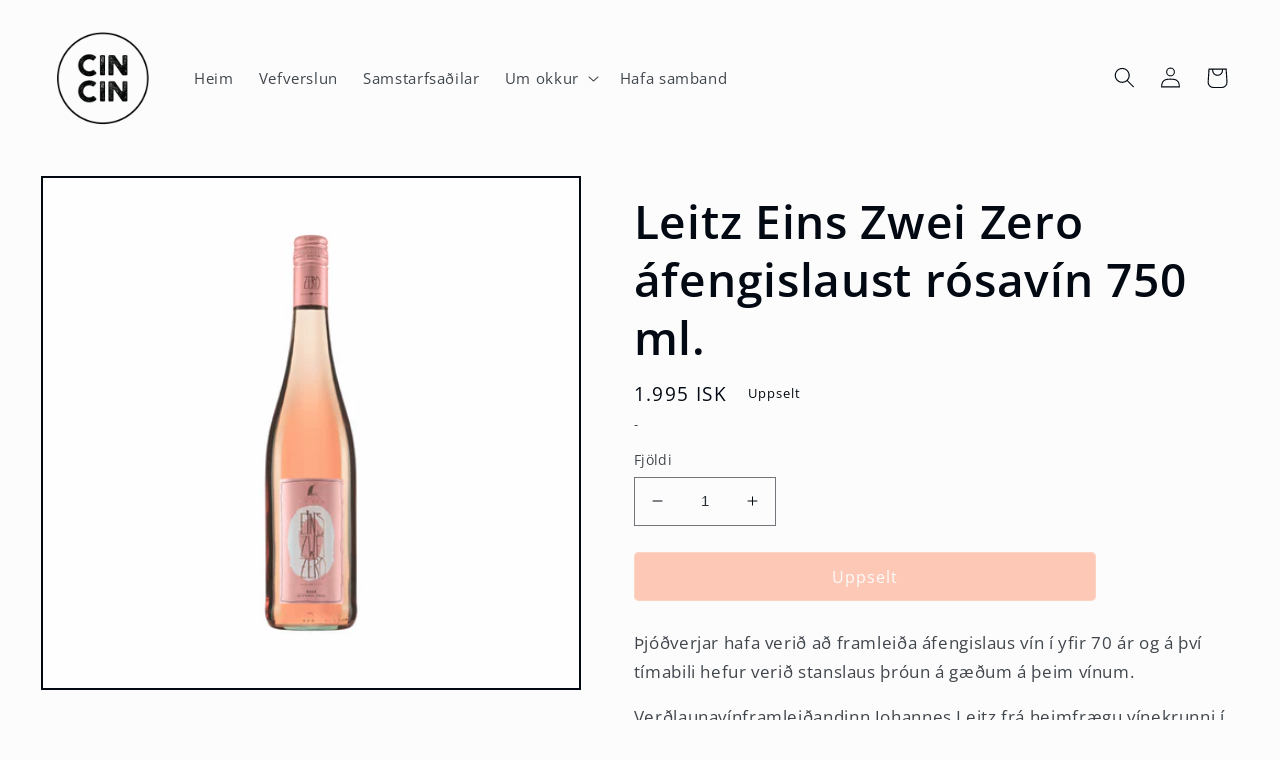

--- FILE ---
content_type: text/html; charset=utf-8
request_url: https://cincin.is/products/leitz-eins-zwei-zero-afengislaust-rosavin-750-ml
body_size: 23133
content:
<!doctype html>
<html class="no-js" lang="en">
  <head>
    <meta charset="utf-8">
    <meta http-equiv="X-UA-Compatible" content="IE=edge">
    <meta name="viewport" content="width=device-width,initial-scale=1">
    <meta name="theme-color" content="">
    <link rel="canonical" href="https://cincin.is/products/leitz-eins-zwei-zero-afengislaust-rosavin-750-ml">
    <link rel="preconnect" href="https://cdn.shopify.com" crossorigin><link rel="icon" type="image/png" href="//cincin.is/cdn/shop/files/Untitled_design_36.png?crop=center&height=32&v=1661371165&width=32"><link rel="preconnect" href="https://fonts.shopifycdn.com" crossorigin><title>
      Leitz Eins Zwei Zero áfengislaust rósavín 750 ml.
 &ndash; cincin</title>

    
      <meta name="description" content="Þjóðverjar hafa verið að framleiða áfengislaus vín í yfir 70 ár og á því tímabili hefur verið stanslaus þróun á gæðum á þeim vínum. Verðlaunavínframleiðandinn Johannes Leitz frá heimfrægu vínekrunni í Rüdesheim í Þýskalandi kynnir til leiks EINS ZWEI ZERO sem hefur verið í þróun lengi með það markmiði að vera áfengisla">
    

    

<meta property="og:site_name" content="cincin">
<meta property="og:url" content="https://cincin.is/products/leitz-eins-zwei-zero-afengislaust-rosavin-750-ml">
<meta property="og:title" content="Leitz Eins Zwei Zero áfengislaust rósavín 750 ml.">
<meta property="og:type" content="product">
<meta property="og:description" content="Þjóðverjar hafa verið að framleiða áfengislaus vín í yfir 70 ár og á því tímabili hefur verið stanslaus þróun á gæðum á þeim vínum. Verðlaunavínframleiðandinn Johannes Leitz frá heimfrægu vínekrunni í Rüdesheim í Þýskalandi kynnir til leiks EINS ZWEI ZERO sem hefur verið í þróun lengi með það markmiði að vera áfengisla"><meta property="og:image" content="http://cincin.is/cdn/shop/products/leitz_rose.png?v=1659348441">
  <meta property="og:image:secure_url" content="https://cincin.is/cdn/shop/products/leitz_rose.png?v=1659348441">
  <meta property="og:image:width" content="1038">
  <meta property="og:image:height" content="980"><meta property="og:price:amount" content="1,995">
  <meta property="og:price:currency" content="ISK"><meta name="twitter:card" content="summary_large_image">
<meta name="twitter:title" content="Leitz Eins Zwei Zero áfengislaust rósavín 750 ml.">
<meta name="twitter:description" content="Þjóðverjar hafa verið að framleiða áfengislaus vín í yfir 70 ár og á því tímabili hefur verið stanslaus þróun á gæðum á þeim vínum. Verðlaunavínframleiðandinn Johannes Leitz frá heimfrægu vínekrunni í Rüdesheim í Þýskalandi kynnir til leiks EINS ZWEI ZERO sem hefur verið í þróun lengi með það markmiði að vera áfengisla">


    <script src="//cincin.is/cdn/shop/t/2/assets/global.js?v=24850326154503943211658754901" defer="defer"></script>
    <script>window.performance && window.performance.mark && window.performance.mark('shopify.content_for_header.start');</script><meta id="shopify-digital-wallet" name="shopify-digital-wallet" content="/62766514346/digital_wallets/dialog">
<link rel="alternate" type="application/json+oembed" href="https://cincin.is/products/leitz-eins-zwei-zero-afengislaust-rosavin-750-ml.oembed">
<script async="async" src="/checkouts/internal/preloads.js?locale=en-IS"></script>
<script id="shopify-features" type="application/json">{"accessToken":"1907196731d969c975924e6f7abc5a34","betas":["rich-media-storefront-analytics"],"domain":"cincin.is","predictiveSearch":true,"shopId":62766514346,"locale":"en"}</script>
<script>var Shopify = Shopify || {};
Shopify.shop = "test-035a.myshopify.com";
Shopify.locale = "en";
Shopify.currency = {"active":"ISK","rate":"1.0"};
Shopify.country = "IS";
Shopify.theme = {"name":"Taste","id":131260678314,"schema_name":"Taste","schema_version":"3.0.1","theme_store_id":1434,"role":"main"};
Shopify.theme.handle = "null";
Shopify.theme.style = {"id":null,"handle":null};
Shopify.cdnHost = "cincin.is/cdn";
Shopify.routes = Shopify.routes || {};
Shopify.routes.root = "/";</script>
<script type="module">!function(o){(o.Shopify=o.Shopify||{}).modules=!0}(window);</script>
<script>!function(o){function n(){var o=[];function n(){o.push(Array.prototype.slice.apply(arguments))}return n.q=o,n}var t=o.Shopify=o.Shopify||{};t.loadFeatures=n(),t.autoloadFeatures=n()}(window);</script>
<script id="shop-js-analytics" type="application/json">{"pageType":"product"}</script>
<script defer="defer" async type="module" src="//cincin.is/cdn/shopifycloud/shop-js/modules/v2/client.init-shop-cart-sync_BT-GjEfc.en.esm.js"></script>
<script defer="defer" async type="module" src="//cincin.is/cdn/shopifycloud/shop-js/modules/v2/chunk.common_D58fp_Oc.esm.js"></script>
<script defer="defer" async type="module" src="//cincin.is/cdn/shopifycloud/shop-js/modules/v2/chunk.modal_xMitdFEc.esm.js"></script>
<script type="module">
  await import("//cincin.is/cdn/shopifycloud/shop-js/modules/v2/client.init-shop-cart-sync_BT-GjEfc.en.esm.js");
await import("//cincin.is/cdn/shopifycloud/shop-js/modules/v2/chunk.common_D58fp_Oc.esm.js");
await import("//cincin.is/cdn/shopifycloud/shop-js/modules/v2/chunk.modal_xMitdFEc.esm.js");

  window.Shopify.SignInWithShop?.initShopCartSync?.({"fedCMEnabled":true,"windoidEnabled":true});

</script>
<script>(function() {
  var isLoaded = false;
  function asyncLoad() {
    if (isLoaded) return;
    isLoaded = true;
    var urls = ["https:\/\/static.klaviyo.com\/onsite\/js\/klaviyo.js?company_id=YAGK4d\u0026shop=test-035a.myshopify.com","https:\/\/static.klaviyo.com\/onsite\/js\/klaviyo.js?company_id=YAGK4d\u0026shop=test-035a.myshopify.com","https:\/\/portfolio.zifyapp.com\/js\/frontend\/scripttag-v1.js?shop=test-035a.myshopify.com"];
    for (var i = 0; i < urls.length; i++) {
      var s = document.createElement('script');
      s.type = 'text/javascript';
      s.async = true;
      s.src = urls[i];
      var x = document.getElementsByTagName('script')[0];
      x.parentNode.insertBefore(s, x);
    }
  };
  if(window.attachEvent) {
    window.attachEvent('onload', asyncLoad);
  } else {
    window.addEventListener('load', asyncLoad, false);
  }
})();</script>
<script id="__st">var __st={"a":62766514346,"offset":0,"reqid":"bbab26c1-ec24-41cf-b366-278e5b11ac54-1769270002","pageurl":"cincin.is\/products\/leitz-eins-zwei-zero-afengislaust-rosavin-750-ml","u":"e09e32f749a3","p":"product","rtyp":"product","rid":7467817828522};</script>
<script>window.ShopifyPaypalV4VisibilityTracking = true;</script>
<script id="captcha-bootstrap">!function(){'use strict';const t='contact',e='account',n='new_comment',o=[[t,t],['blogs',n],['comments',n],[t,'customer']],c=[[e,'customer_login'],[e,'guest_login'],[e,'recover_customer_password'],[e,'create_customer']],r=t=>t.map((([t,e])=>`form[action*='/${t}']:not([data-nocaptcha='true']) input[name='form_type'][value='${e}']`)).join(','),a=t=>()=>t?[...document.querySelectorAll(t)].map((t=>t.form)):[];function s(){const t=[...o],e=r(t);return a(e)}const i='password',u='form_key',d=['recaptcha-v3-token','g-recaptcha-response','h-captcha-response',i],f=()=>{try{return window.sessionStorage}catch{return}},m='__shopify_v',_=t=>t.elements[u];function p(t,e,n=!1){try{const o=window.sessionStorage,c=JSON.parse(o.getItem(e)),{data:r}=function(t){const{data:e,action:n}=t;return t[m]||n?{data:e,action:n}:{data:t,action:n}}(c);for(const[e,n]of Object.entries(r))t.elements[e]&&(t.elements[e].value=n);n&&o.removeItem(e)}catch(o){console.error('form repopulation failed',{error:o})}}const l='form_type',E='cptcha';function T(t){t.dataset[E]=!0}const w=window,h=w.document,L='Shopify',v='ce_forms',y='captcha';let A=!1;((t,e)=>{const n=(g='f06e6c50-85a8-45c8-87d0-21a2b65856fe',I='https://cdn.shopify.com/shopifycloud/storefront-forms-hcaptcha/ce_storefront_forms_captcha_hcaptcha.v1.5.2.iife.js',D={infoText:'Protected by hCaptcha',privacyText:'Privacy',termsText:'Terms'},(t,e,n)=>{const o=w[L][v],c=o.bindForm;if(c)return c(t,g,e,D).then(n);var r;o.q.push([[t,g,e,D],n]),r=I,A||(h.body.append(Object.assign(h.createElement('script'),{id:'captcha-provider',async:!0,src:r})),A=!0)});var g,I,D;w[L]=w[L]||{},w[L][v]=w[L][v]||{},w[L][v].q=[],w[L][y]=w[L][y]||{},w[L][y].protect=function(t,e){n(t,void 0,e),T(t)},Object.freeze(w[L][y]),function(t,e,n,w,h,L){const[v,y,A,g]=function(t,e,n){const i=e?o:[],u=t?c:[],d=[...i,...u],f=r(d),m=r(i),_=r(d.filter((([t,e])=>n.includes(e))));return[a(f),a(m),a(_),s()]}(w,h,L),I=t=>{const e=t.target;return e instanceof HTMLFormElement?e:e&&e.form},D=t=>v().includes(t);t.addEventListener('submit',(t=>{const e=I(t);if(!e)return;const n=D(e)&&!e.dataset.hcaptchaBound&&!e.dataset.recaptchaBound,o=_(e),c=g().includes(e)&&(!o||!o.value);(n||c)&&t.preventDefault(),c&&!n&&(function(t){try{if(!f())return;!function(t){const e=f();if(!e)return;const n=_(t);if(!n)return;const o=n.value;o&&e.removeItem(o)}(t);const e=Array.from(Array(32),(()=>Math.random().toString(36)[2])).join('');!function(t,e){_(t)||t.append(Object.assign(document.createElement('input'),{type:'hidden',name:u})),t.elements[u].value=e}(t,e),function(t,e){const n=f();if(!n)return;const o=[...t.querySelectorAll(`input[type='${i}']`)].map((({name:t})=>t)),c=[...d,...o],r={};for(const[a,s]of new FormData(t).entries())c.includes(a)||(r[a]=s);n.setItem(e,JSON.stringify({[m]:1,action:t.action,data:r}))}(t,e)}catch(e){console.error('failed to persist form',e)}}(e),e.submit())}));const S=(t,e)=>{t&&!t.dataset[E]&&(n(t,e.some((e=>e===t))),T(t))};for(const o of['focusin','change'])t.addEventListener(o,(t=>{const e=I(t);D(e)&&S(e,y())}));const B=e.get('form_key'),M=e.get(l),P=B&&M;t.addEventListener('DOMContentLoaded',(()=>{const t=y();if(P)for(const e of t)e.elements[l].value===M&&p(e,B);[...new Set([...A(),...v().filter((t=>'true'===t.dataset.shopifyCaptcha))])].forEach((e=>S(e,t)))}))}(h,new URLSearchParams(w.location.search),n,t,e,['guest_login'])})(!0,!0)}();</script>
<script integrity="sha256-4kQ18oKyAcykRKYeNunJcIwy7WH5gtpwJnB7kiuLZ1E=" data-source-attribution="shopify.loadfeatures" defer="defer" src="//cincin.is/cdn/shopifycloud/storefront/assets/storefront/load_feature-a0a9edcb.js" crossorigin="anonymous"></script>
<script data-source-attribution="shopify.dynamic_checkout.dynamic.init">var Shopify=Shopify||{};Shopify.PaymentButton=Shopify.PaymentButton||{isStorefrontPortableWallets:!0,init:function(){window.Shopify.PaymentButton.init=function(){};var t=document.createElement("script");t.src="https://cincin.is/cdn/shopifycloud/portable-wallets/latest/portable-wallets.en.js",t.type="module",document.head.appendChild(t)}};
</script>
<script data-source-attribution="shopify.dynamic_checkout.buyer_consent">
  function portableWalletsHideBuyerConsent(e){var t=document.getElementById("shopify-buyer-consent"),n=document.getElementById("shopify-subscription-policy-button");t&&n&&(t.classList.add("hidden"),t.setAttribute("aria-hidden","true"),n.removeEventListener("click",e))}function portableWalletsShowBuyerConsent(e){var t=document.getElementById("shopify-buyer-consent"),n=document.getElementById("shopify-subscription-policy-button");t&&n&&(t.classList.remove("hidden"),t.removeAttribute("aria-hidden"),n.addEventListener("click",e))}window.Shopify?.PaymentButton&&(window.Shopify.PaymentButton.hideBuyerConsent=portableWalletsHideBuyerConsent,window.Shopify.PaymentButton.showBuyerConsent=portableWalletsShowBuyerConsent);
</script>
<script data-source-attribution="shopify.dynamic_checkout.cart.bootstrap">document.addEventListener("DOMContentLoaded",(function(){function t(){return document.querySelector("shopify-accelerated-checkout-cart, shopify-accelerated-checkout")}if(t())Shopify.PaymentButton.init();else{new MutationObserver((function(e,n){t()&&(Shopify.PaymentButton.init(),n.disconnect())})).observe(document.body,{childList:!0,subtree:!0})}}));
</script>
<script id="sections-script" data-sections="product-recommendations,header,footer" defer="defer" src="//cincin.is/cdn/shop/t/2/compiled_assets/scripts.js?v=181"></script>
<script>window.performance && window.performance.mark && window.performance.mark('shopify.content_for_header.end');</script>


    <style data-shopify>
      @font-face {
  font-family: "Open Sans";
  font-weight: 400;
  font-style: normal;
  font-display: swap;
  src: url("//cincin.is/cdn/fonts/open_sans/opensans_n4.c32e4d4eca5273f6d4ee95ddf54b5bbb75fc9b61.woff2") format("woff2"),
       url("//cincin.is/cdn/fonts/open_sans/opensans_n4.5f3406f8d94162b37bfa232b486ac93ee892406d.woff") format("woff");
}

      @font-face {
  font-family: "Open Sans";
  font-weight: 700;
  font-style: normal;
  font-display: swap;
  src: url("//cincin.is/cdn/fonts/open_sans/opensans_n7.a9393be1574ea8606c68f4441806b2711d0d13e4.woff2") format("woff2"),
       url("//cincin.is/cdn/fonts/open_sans/opensans_n7.7b8af34a6ebf52beb1a4c1d8c73ad6910ec2e553.woff") format("woff");
}

      @font-face {
  font-family: "Open Sans";
  font-weight: 400;
  font-style: italic;
  font-display: swap;
  src: url("//cincin.is/cdn/fonts/open_sans/opensans_i4.6f1d45f7a46916cc95c694aab32ecbf7509cbf33.woff2") format("woff2"),
       url("//cincin.is/cdn/fonts/open_sans/opensans_i4.4efaa52d5a57aa9a57c1556cc2b7465d18839daa.woff") format("woff");
}

      @font-face {
  font-family: "Open Sans";
  font-weight: 700;
  font-style: italic;
  font-display: swap;
  src: url("//cincin.is/cdn/fonts/open_sans/opensans_i7.916ced2e2ce15f7fcd95d196601a15e7b89ee9a4.woff2") format("woff2"),
       url("//cincin.is/cdn/fonts/open_sans/opensans_i7.99a9cff8c86ea65461de497ade3d515a98f8b32a.woff") format("woff");
}

      @font-face {
  font-family: "Open Sans";
  font-weight: 600;
  font-style: normal;
  font-display: swap;
  src: url("//cincin.is/cdn/fonts/open_sans/opensans_n6.15aeff3c913c3fe570c19cdfeed14ce10d09fb08.woff2") format("woff2"),
       url("//cincin.is/cdn/fonts/open_sans/opensans_n6.14bef14c75f8837a87f70ce22013cb146ee3e9f3.woff") format("woff");
}


      :root {
        --font-body-family: "Open Sans", sans-serif;
        --font-body-style: normal;
        --font-body-weight: 400;
        --font-body-weight-bold: 700;

        --font-heading-family: "Open Sans", sans-serif;
        --font-heading-style: normal;
        --font-heading-weight: 600;

        --font-body-scale: 1.05;
        --font-heading-scale: 1.0952380952380953;

        --color-base-text: 2, 9, 18;
        --color-shadow: 2, 9, 18;
        --color-base-background-1: 252, 252, 252;
        --color-base-background-2: 255, 149, 112;
        --color-base-solid-button-labels: 252, 252, 252;
        --color-base-outline-button-labels: 255, 149, 112;
        --color-base-accent-1: 255, 149, 112;
        --color-base-accent-2: 255, 149, 112;
        --payment-terms-background-color: #fcfcfc;

        --gradient-base-background-1: #fcfcfc;
        --gradient-base-background-2: #ff9570;
        --gradient-base-accent-1: #ff9570;
        --gradient-base-accent-2: #ff9570;

        --media-padding: px;
        --media-border-opacity: 1.0;
        --media-border-width: 2px;
        --media-radius: 0px;
        --media-shadow-opacity: 0.0;
        --media-shadow-horizontal-offset: 0px;
        --media-shadow-vertical-offset: 0px;
        --media-shadow-blur-radius: 0px;
        --media-shadow-visible: 0;

        --page-width: 140rem;
        --page-width-margin: 0rem;

        --card-image-padding: 0.0rem;
        --card-corner-radius: 0.0rem;
        --card-text-alignment: center;
        --card-border-width: 0.0rem;
        --card-border-opacity: 0.0;
        --card-shadow-opacity: 0.1;
        --card-shadow-visible: 1;
        --card-shadow-horizontal-offset: 0.0rem;
        --card-shadow-vertical-offset: 0.0rem;
        --card-shadow-blur-radius: 0.0rem;

        --badge-corner-radius: 4.0rem;

        --popup-border-width: 2px;
        --popup-border-opacity: 1.0;
        --popup-corner-radius: 0px;
        --popup-shadow-opacity: 0.0;
        --popup-shadow-horizontal-offset: 0px;
        --popup-shadow-vertical-offset: 0px;
        --popup-shadow-blur-radius: 0px;

        --drawer-border-width: 2px;
        --drawer-border-opacity: 1.0;
        --drawer-shadow-opacity: 0.0;
        --drawer-shadow-horizontal-offset: 0px;
        --drawer-shadow-vertical-offset: 0px;
        --drawer-shadow-blur-radius: 0px;

        --spacing-sections-desktop: 20px;
        --spacing-sections-mobile: 20px;

        --grid-desktop-vertical-spacing: 24px;
        --grid-desktop-horizontal-spacing: 24px;
        --grid-mobile-vertical-spacing: 12px;
        --grid-mobile-horizontal-spacing: 12px;

        --text-boxes-border-opacity: 1.0;
        --text-boxes-border-width: 2px;
        --text-boxes-radius: 0px;
        --text-boxes-shadow-opacity: 0.0;
        --text-boxes-shadow-visible: 0;
        --text-boxes-shadow-horizontal-offset: 0px;
        --text-boxes-shadow-vertical-offset: 0px;
        --text-boxes-shadow-blur-radius: 0px;

        --buttons-radius: 4px;
        --buttons-radius-outset: 5px;
        --buttons-border-width: 1px;
        --buttons-border-opacity: 0.8;
        --buttons-shadow-opacity: 0.0;
        --buttons-shadow-visible: 0;
        --buttons-shadow-horizontal-offset: 0px;
        --buttons-shadow-vertical-offset: 0px;
        --buttons-shadow-blur-radius: 0px;
        --buttons-border-offset: 0.3px;

        --inputs-radius: 0px;
        --inputs-border-width: 1px;
        --inputs-border-opacity: 0.55;
        --inputs-shadow-opacity: 0.0;
        --inputs-shadow-horizontal-offset: 0px;
        --inputs-margin-offset: 0px;
        --inputs-shadow-vertical-offset: 0px;
        --inputs-shadow-blur-radius: 0px;
        --inputs-radius-outset: 0px;

        --variant-pills-radius: 40px;
        --variant-pills-border-width: 1px;
        --variant-pills-border-opacity: 0.55;
        --variant-pills-shadow-opacity: 0.0;
        --variant-pills-shadow-horizontal-offset: 0px;
        --variant-pills-shadow-vertical-offset: 0px;
        --variant-pills-shadow-blur-radius: 0px;
      }

      *,
      *::before,
      *::after {
        box-sizing: inherit;
      }

      html {
        box-sizing: border-box;
        font-size: calc(var(--font-body-scale) * 62.5%);
        height: 100%;
      }

      body {
        display: grid;
        grid-template-rows: auto auto 1fr auto;
        grid-template-columns: 100%;
        min-height: 100%;
        margin: 0;
        font-size: 1.5rem;
        letter-spacing: 0.06rem;
        line-height: calc(1 + 0.8 / var(--font-body-scale));
        font-family: var(--font-body-family);
        font-style: var(--font-body-style);
        font-weight: var(--font-body-weight);
      }

      @media screen and (min-width: 750px) {
        body {
          font-size: 1.6rem;
        }
      }
    </style>

    <link href="//cincin.is/cdn/shop/t/2/assets/base.css?v=19666067365360246481658754903" rel="stylesheet" type="text/css" media="all" />
<link rel="preload" as="font" href="//cincin.is/cdn/fonts/open_sans/opensans_n4.c32e4d4eca5273f6d4ee95ddf54b5bbb75fc9b61.woff2" type="font/woff2" crossorigin><link rel="preload" as="font" href="//cincin.is/cdn/fonts/open_sans/opensans_n6.15aeff3c913c3fe570c19cdfeed14ce10d09fb08.woff2" type="font/woff2" crossorigin><link rel="stylesheet" href="//cincin.is/cdn/shop/t/2/assets/component-predictive-search.css?v=165644661289088488651658754901" media="print" onload="this.media='all'"><script>document.documentElement.className = document.documentElement.className.replace('no-js', 'js');
    if (Shopify.designMode) {
      document.documentElement.classList.add('shopify-design-mode');
    }
    </script>
  <!-- BEGIN app block: shopify://apps/orderlogic-min-max-limits/blocks/orderlogic/02463cc1-4876-4a68-8865-248003957801 --><script>
  DEBUG_KEY = "__olDebug";
  var ol_cachebuster = "202502190343";

  if (typeof olCreateStorage == 'undefined') {
    var olCreateStorage = function (name, value) {
      localStorage.setItem(name, JSON.stringify(value));
    };
  }

  if (typeof olReadStorage == 'undefined') {
    var olReadStorage = function (name) {
      return JSON.parse(localStorage.getItem(name));
    };
  }

  if (typeof ol_hostname == 'undefined') {
    var ol_hostname = 'www.orderlogicapp.com';
    var ol_debug = olReadStorage(DEBUG_KEY);
    if (window.location.search.replace("?", "").substring(0, 7) == 'olDebug') {
      ol_debug = window.location.search.replace("?olDebug=", "");
      if (ol_debug == 'false') ol_debug = false;
      olCreateStorage(DEBUG_KEY, ol_debug);
    }
  }

  if (( typeof ol_cachebuster != 'undefined') || (ol_debug)) {
    if (typeof ol_script == 'undefined') {
      var ol_script = document.createElement('script');
      ol_script.type = 'text/javascript';
      ol_script.async = true;
      ol_script.src = "https://" + (ol_debug ? 'dev.orderlogicapp.com' : ol_hostname) + "/embedded_js/store.js?" + ol_cachebuster;
      document.head.appendChild(ol_script);
    }
  }

  

  olProductData = { 
  }

  
  olProductDataDcb = {
    productId: 7467817828522,
    handle: "leitz-eins-zwei-zero-afengislaust-rosavin-750-ml",
    tags: [
      
      "Ein Zwei Zero",
      
      "Leitz",
      
      "Rósavín",
      
      "Vín",
      
      "Áfengislaust",
      
      "Óáfengt",
      
    ]
  }
  
</script>


<!-- END app block --><link href="https://monorail-edge.shopifysvc.com" rel="dns-prefetch">
<script>(function(){if ("sendBeacon" in navigator && "performance" in window) {try {var session_token_from_headers = performance.getEntriesByType('navigation')[0].serverTiming.find(x => x.name == '_s').description;} catch {var session_token_from_headers = undefined;}var session_cookie_matches = document.cookie.match(/_shopify_s=([^;]*)/);var session_token_from_cookie = session_cookie_matches && session_cookie_matches.length === 2 ? session_cookie_matches[1] : "";var session_token = session_token_from_headers || session_token_from_cookie || "";function handle_abandonment_event(e) {var entries = performance.getEntries().filter(function(entry) {return /monorail-edge.shopifysvc.com/.test(entry.name);});if (!window.abandonment_tracked && entries.length === 0) {window.abandonment_tracked = true;var currentMs = Date.now();var navigation_start = performance.timing.navigationStart;var payload = {shop_id: 62766514346,url: window.location.href,navigation_start,duration: currentMs - navigation_start,session_token,page_type: "product"};window.navigator.sendBeacon("https://monorail-edge.shopifysvc.com/v1/produce", JSON.stringify({schema_id: "online_store_buyer_site_abandonment/1.1",payload: payload,metadata: {event_created_at_ms: currentMs,event_sent_at_ms: currentMs}}));}}window.addEventListener('pagehide', handle_abandonment_event);}}());</script>
<script id="web-pixels-manager-setup">(function e(e,d,r,n,o){if(void 0===o&&(o={}),!Boolean(null===(a=null===(i=window.Shopify)||void 0===i?void 0:i.analytics)||void 0===a?void 0:a.replayQueue)){var i,a;window.Shopify=window.Shopify||{};var t=window.Shopify;t.analytics=t.analytics||{};var s=t.analytics;s.replayQueue=[],s.publish=function(e,d,r){return s.replayQueue.push([e,d,r]),!0};try{self.performance.mark("wpm:start")}catch(e){}var l=function(){var e={modern:/Edge?\/(1{2}[4-9]|1[2-9]\d|[2-9]\d{2}|\d{4,})\.\d+(\.\d+|)|Firefox\/(1{2}[4-9]|1[2-9]\d|[2-9]\d{2}|\d{4,})\.\d+(\.\d+|)|Chrom(ium|e)\/(9{2}|\d{3,})\.\d+(\.\d+|)|(Maci|X1{2}).+ Version\/(15\.\d+|(1[6-9]|[2-9]\d|\d{3,})\.\d+)([,.]\d+|)( \(\w+\)|)( Mobile\/\w+|) Safari\/|Chrome.+OPR\/(9{2}|\d{3,})\.\d+\.\d+|(CPU[ +]OS|iPhone[ +]OS|CPU[ +]iPhone|CPU IPhone OS|CPU iPad OS)[ +]+(15[._]\d+|(1[6-9]|[2-9]\d|\d{3,})[._]\d+)([._]\d+|)|Android:?[ /-](13[3-9]|1[4-9]\d|[2-9]\d{2}|\d{4,})(\.\d+|)(\.\d+|)|Android.+Firefox\/(13[5-9]|1[4-9]\d|[2-9]\d{2}|\d{4,})\.\d+(\.\d+|)|Android.+Chrom(ium|e)\/(13[3-9]|1[4-9]\d|[2-9]\d{2}|\d{4,})\.\d+(\.\d+|)|SamsungBrowser\/([2-9]\d|\d{3,})\.\d+/,legacy:/Edge?\/(1[6-9]|[2-9]\d|\d{3,})\.\d+(\.\d+|)|Firefox\/(5[4-9]|[6-9]\d|\d{3,})\.\d+(\.\d+|)|Chrom(ium|e)\/(5[1-9]|[6-9]\d|\d{3,})\.\d+(\.\d+|)([\d.]+$|.*Safari\/(?![\d.]+ Edge\/[\d.]+$))|(Maci|X1{2}).+ Version\/(10\.\d+|(1[1-9]|[2-9]\d|\d{3,})\.\d+)([,.]\d+|)( \(\w+\)|)( Mobile\/\w+|) Safari\/|Chrome.+OPR\/(3[89]|[4-9]\d|\d{3,})\.\d+\.\d+|(CPU[ +]OS|iPhone[ +]OS|CPU[ +]iPhone|CPU IPhone OS|CPU iPad OS)[ +]+(10[._]\d+|(1[1-9]|[2-9]\d|\d{3,})[._]\d+)([._]\d+|)|Android:?[ /-](13[3-9]|1[4-9]\d|[2-9]\d{2}|\d{4,})(\.\d+|)(\.\d+|)|Mobile Safari.+OPR\/([89]\d|\d{3,})\.\d+\.\d+|Android.+Firefox\/(13[5-9]|1[4-9]\d|[2-9]\d{2}|\d{4,})\.\d+(\.\d+|)|Android.+Chrom(ium|e)\/(13[3-9]|1[4-9]\d|[2-9]\d{2}|\d{4,})\.\d+(\.\d+|)|Android.+(UC? ?Browser|UCWEB|U3)[ /]?(15\.([5-9]|\d{2,})|(1[6-9]|[2-9]\d|\d{3,})\.\d+)\.\d+|SamsungBrowser\/(5\.\d+|([6-9]|\d{2,})\.\d+)|Android.+MQ{2}Browser\/(14(\.(9|\d{2,})|)|(1[5-9]|[2-9]\d|\d{3,})(\.\d+|))(\.\d+|)|K[Aa][Ii]OS\/(3\.\d+|([4-9]|\d{2,})\.\d+)(\.\d+|)/},d=e.modern,r=e.legacy,n=navigator.userAgent;return n.match(d)?"modern":n.match(r)?"legacy":"unknown"}(),u="modern"===l?"modern":"legacy",c=(null!=n?n:{modern:"",legacy:""})[u],f=function(e){return[e.baseUrl,"/wpm","/b",e.hashVersion,"modern"===e.buildTarget?"m":"l",".js"].join("")}({baseUrl:d,hashVersion:r,buildTarget:u}),m=function(e){var d=e.version,r=e.bundleTarget,n=e.surface,o=e.pageUrl,i=e.monorailEndpoint;return{emit:function(e){var a=e.status,t=e.errorMsg,s=(new Date).getTime(),l=JSON.stringify({metadata:{event_sent_at_ms:s},events:[{schema_id:"web_pixels_manager_load/3.1",payload:{version:d,bundle_target:r,page_url:o,status:a,surface:n,error_msg:t},metadata:{event_created_at_ms:s}}]});if(!i)return console&&console.warn&&console.warn("[Web Pixels Manager] No Monorail endpoint provided, skipping logging."),!1;try{return self.navigator.sendBeacon.bind(self.navigator)(i,l)}catch(e){}var u=new XMLHttpRequest;try{return u.open("POST",i,!0),u.setRequestHeader("Content-Type","text/plain"),u.send(l),!0}catch(e){return console&&console.warn&&console.warn("[Web Pixels Manager] Got an unhandled error while logging to Monorail."),!1}}}}({version:r,bundleTarget:l,surface:e.surface,pageUrl:self.location.href,monorailEndpoint:e.monorailEndpoint});try{o.browserTarget=l,function(e){var d=e.src,r=e.async,n=void 0===r||r,o=e.onload,i=e.onerror,a=e.sri,t=e.scriptDataAttributes,s=void 0===t?{}:t,l=document.createElement("script"),u=document.querySelector("head"),c=document.querySelector("body");if(l.async=n,l.src=d,a&&(l.integrity=a,l.crossOrigin="anonymous"),s)for(var f in s)if(Object.prototype.hasOwnProperty.call(s,f))try{l.dataset[f]=s[f]}catch(e){}if(o&&l.addEventListener("load",o),i&&l.addEventListener("error",i),u)u.appendChild(l);else{if(!c)throw new Error("Did not find a head or body element to append the script");c.appendChild(l)}}({src:f,async:!0,onload:function(){if(!function(){var e,d;return Boolean(null===(d=null===(e=window.Shopify)||void 0===e?void 0:e.analytics)||void 0===d?void 0:d.initialized)}()){var d=window.webPixelsManager.init(e)||void 0;if(d){var r=window.Shopify.analytics;r.replayQueue.forEach((function(e){var r=e[0],n=e[1],o=e[2];d.publishCustomEvent(r,n,o)})),r.replayQueue=[],r.publish=d.publishCustomEvent,r.visitor=d.visitor,r.initialized=!0}}},onerror:function(){return m.emit({status:"failed",errorMsg:"".concat(f," has failed to load")})},sri:function(e){var d=/^sha384-[A-Za-z0-9+/=]+$/;return"string"==typeof e&&d.test(e)}(c)?c:"",scriptDataAttributes:o}),m.emit({status:"loading"})}catch(e){m.emit({status:"failed",errorMsg:(null==e?void 0:e.message)||"Unknown error"})}}})({shopId: 62766514346,storefrontBaseUrl: "https://cincin.is",extensionsBaseUrl: "https://extensions.shopifycdn.com/cdn/shopifycloud/web-pixels-manager",monorailEndpoint: "https://monorail-edge.shopifysvc.com/unstable/produce_batch",surface: "storefront-renderer",enabledBetaFlags: ["2dca8a86"],webPixelsConfigList: [{"id":"shopify-app-pixel","configuration":"{}","eventPayloadVersion":"v1","runtimeContext":"STRICT","scriptVersion":"0450","apiClientId":"shopify-pixel","type":"APP","privacyPurposes":["ANALYTICS","MARKETING"]},{"id":"shopify-custom-pixel","eventPayloadVersion":"v1","runtimeContext":"LAX","scriptVersion":"0450","apiClientId":"shopify-pixel","type":"CUSTOM","privacyPurposes":["ANALYTICS","MARKETING"]}],isMerchantRequest: false,initData: {"shop":{"name":"cincin","paymentSettings":{"currencyCode":"ISK"},"myshopifyDomain":"test-035a.myshopify.com","countryCode":"IS","storefrontUrl":"https:\/\/cincin.is"},"customer":null,"cart":null,"checkout":null,"productVariants":[{"price":{"amount":1995.0,"currencyCode":"ISK"},"product":{"title":"Leitz Eins Zwei Zero áfengislaust rósavín 750 ml.","vendor":"Leitz","id":"7467817828522","untranslatedTitle":"Leitz Eins Zwei Zero áfengislaust rósavín 750 ml.","url":"\/products\/leitz-eins-zwei-zero-afengislaust-rosavin-750-ml","type":"Beverages"},"id":"43249887805610","image":{"src":"\/\/cincin.is\/cdn\/shop\/products\/leitz_rose.png?v=1659348441"},"sku":"1024","title":"Default Title","untranslatedTitle":"Default Title"}],"purchasingCompany":null},},"https://cincin.is/cdn","fcfee988w5aeb613cpc8e4bc33m6693e112",{"modern":"","legacy":""},{"shopId":"62766514346","storefrontBaseUrl":"https:\/\/cincin.is","extensionBaseUrl":"https:\/\/extensions.shopifycdn.com\/cdn\/shopifycloud\/web-pixels-manager","surface":"storefront-renderer","enabledBetaFlags":"[\"2dca8a86\"]","isMerchantRequest":"false","hashVersion":"fcfee988w5aeb613cpc8e4bc33m6693e112","publish":"custom","events":"[[\"page_viewed\",{}],[\"product_viewed\",{\"productVariant\":{\"price\":{\"amount\":1995.0,\"currencyCode\":\"ISK\"},\"product\":{\"title\":\"Leitz Eins Zwei Zero áfengislaust rósavín 750 ml.\",\"vendor\":\"Leitz\",\"id\":\"7467817828522\",\"untranslatedTitle\":\"Leitz Eins Zwei Zero áfengislaust rósavín 750 ml.\",\"url\":\"\/products\/leitz-eins-zwei-zero-afengislaust-rosavin-750-ml\",\"type\":\"Beverages\"},\"id\":\"43249887805610\",\"image\":{\"src\":\"\/\/cincin.is\/cdn\/shop\/products\/leitz_rose.png?v=1659348441\"},\"sku\":\"1024\",\"title\":\"Default Title\",\"untranslatedTitle\":\"Default Title\"}}]]"});</script><script>
  window.ShopifyAnalytics = window.ShopifyAnalytics || {};
  window.ShopifyAnalytics.meta = window.ShopifyAnalytics.meta || {};
  window.ShopifyAnalytics.meta.currency = 'ISK';
  var meta = {"product":{"id":7467817828522,"gid":"gid:\/\/shopify\/Product\/7467817828522","vendor":"Leitz","type":"Beverages","handle":"leitz-eins-zwei-zero-afengislaust-rosavin-750-ml","variants":[{"id":43249887805610,"price":199500,"name":"Leitz Eins Zwei Zero áfengislaust rósavín 750 ml.","public_title":null,"sku":"1024"}],"remote":false},"page":{"pageType":"product","resourceType":"product","resourceId":7467817828522,"requestId":"bbab26c1-ec24-41cf-b366-278e5b11ac54-1769270002"}};
  for (var attr in meta) {
    window.ShopifyAnalytics.meta[attr] = meta[attr];
  }
</script>
<script class="analytics">
  (function () {
    var customDocumentWrite = function(content) {
      var jquery = null;

      if (window.jQuery) {
        jquery = window.jQuery;
      } else if (window.Checkout && window.Checkout.$) {
        jquery = window.Checkout.$;
      }

      if (jquery) {
        jquery('body').append(content);
      }
    };

    var hasLoggedConversion = function(token) {
      if (token) {
        return document.cookie.indexOf('loggedConversion=' + token) !== -1;
      }
      return false;
    }

    var setCookieIfConversion = function(token) {
      if (token) {
        var twoMonthsFromNow = new Date(Date.now());
        twoMonthsFromNow.setMonth(twoMonthsFromNow.getMonth() + 2);

        document.cookie = 'loggedConversion=' + token + '; expires=' + twoMonthsFromNow;
      }
    }

    var trekkie = window.ShopifyAnalytics.lib = window.trekkie = window.trekkie || [];
    if (trekkie.integrations) {
      return;
    }
    trekkie.methods = [
      'identify',
      'page',
      'ready',
      'track',
      'trackForm',
      'trackLink'
    ];
    trekkie.factory = function(method) {
      return function() {
        var args = Array.prototype.slice.call(arguments);
        args.unshift(method);
        trekkie.push(args);
        return trekkie;
      };
    };
    for (var i = 0; i < trekkie.methods.length; i++) {
      var key = trekkie.methods[i];
      trekkie[key] = trekkie.factory(key);
    }
    trekkie.load = function(config) {
      trekkie.config = config || {};
      trekkie.config.initialDocumentCookie = document.cookie;
      var first = document.getElementsByTagName('script')[0];
      var script = document.createElement('script');
      script.type = 'text/javascript';
      script.onerror = function(e) {
        var scriptFallback = document.createElement('script');
        scriptFallback.type = 'text/javascript';
        scriptFallback.onerror = function(error) {
                var Monorail = {
      produce: function produce(monorailDomain, schemaId, payload) {
        var currentMs = new Date().getTime();
        var event = {
          schema_id: schemaId,
          payload: payload,
          metadata: {
            event_created_at_ms: currentMs,
            event_sent_at_ms: currentMs
          }
        };
        return Monorail.sendRequest("https://" + monorailDomain + "/v1/produce", JSON.stringify(event));
      },
      sendRequest: function sendRequest(endpointUrl, payload) {
        // Try the sendBeacon API
        if (window && window.navigator && typeof window.navigator.sendBeacon === 'function' && typeof window.Blob === 'function' && !Monorail.isIos12()) {
          var blobData = new window.Blob([payload], {
            type: 'text/plain'
          });

          if (window.navigator.sendBeacon(endpointUrl, blobData)) {
            return true;
          } // sendBeacon was not successful

        } // XHR beacon

        var xhr = new XMLHttpRequest();

        try {
          xhr.open('POST', endpointUrl);
          xhr.setRequestHeader('Content-Type', 'text/plain');
          xhr.send(payload);
        } catch (e) {
          console.log(e);
        }

        return false;
      },
      isIos12: function isIos12() {
        return window.navigator.userAgent.lastIndexOf('iPhone; CPU iPhone OS 12_') !== -1 || window.navigator.userAgent.lastIndexOf('iPad; CPU OS 12_') !== -1;
      }
    };
    Monorail.produce('monorail-edge.shopifysvc.com',
      'trekkie_storefront_load_errors/1.1',
      {shop_id: 62766514346,
      theme_id: 131260678314,
      app_name: "storefront",
      context_url: window.location.href,
      source_url: "//cincin.is/cdn/s/trekkie.storefront.8d95595f799fbf7e1d32231b9a28fd43b70c67d3.min.js"});

        };
        scriptFallback.async = true;
        scriptFallback.src = '//cincin.is/cdn/s/trekkie.storefront.8d95595f799fbf7e1d32231b9a28fd43b70c67d3.min.js';
        first.parentNode.insertBefore(scriptFallback, first);
      };
      script.async = true;
      script.src = '//cincin.is/cdn/s/trekkie.storefront.8d95595f799fbf7e1d32231b9a28fd43b70c67d3.min.js';
      first.parentNode.insertBefore(script, first);
    };
    trekkie.load(
      {"Trekkie":{"appName":"storefront","development":false,"defaultAttributes":{"shopId":62766514346,"isMerchantRequest":null,"themeId":131260678314,"themeCityHash":"5287482923373046149","contentLanguage":"en","currency":"ISK","eventMetadataId":"3ff42e6e-e689-4af1-be86-eec06b39a18f"},"isServerSideCookieWritingEnabled":true,"monorailRegion":"shop_domain","enabledBetaFlags":["65f19447"]},"Session Attribution":{},"S2S":{"facebookCapiEnabled":false,"source":"trekkie-storefront-renderer","apiClientId":580111}}
    );

    var loaded = false;
    trekkie.ready(function() {
      if (loaded) return;
      loaded = true;

      window.ShopifyAnalytics.lib = window.trekkie;

      var originalDocumentWrite = document.write;
      document.write = customDocumentWrite;
      try { window.ShopifyAnalytics.merchantGoogleAnalytics.call(this); } catch(error) {};
      document.write = originalDocumentWrite;

      window.ShopifyAnalytics.lib.page(null,{"pageType":"product","resourceType":"product","resourceId":7467817828522,"requestId":"bbab26c1-ec24-41cf-b366-278e5b11ac54-1769270002","shopifyEmitted":true});

      var match = window.location.pathname.match(/checkouts\/(.+)\/(thank_you|post_purchase)/)
      var token = match? match[1]: undefined;
      if (!hasLoggedConversion(token)) {
        setCookieIfConversion(token);
        window.ShopifyAnalytics.lib.track("Viewed Product",{"currency":"ISK","variantId":43249887805610,"productId":7467817828522,"productGid":"gid:\/\/shopify\/Product\/7467817828522","name":"Leitz Eins Zwei Zero áfengislaust rósavín 750 ml.","price":"1995","sku":"1024","brand":"Leitz","variant":null,"category":"Beverages","nonInteraction":true,"remote":false},undefined,undefined,{"shopifyEmitted":true});
      window.ShopifyAnalytics.lib.track("monorail:\/\/trekkie_storefront_viewed_product\/1.1",{"currency":"ISK","variantId":43249887805610,"productId":7467817828522,"productGid":"gid:\/\/shopify\/Product\/7467817828522","name":"Leitz Eins Zwei Zero áfengislaust rósavín 750 ml.","price":"1995","sku":"1024","brand":"Leitz","variant":null,"category":"Beverages","nonInteraction":true,"remote":false,"referer":"https:\/\/cincin.is\/products\/leitz-eins-zwei-zero-afengislaust-rosavin-750-ml"});
      }
    });


        var eventsListenerScript = document.createElement('script');
        eventsListenerScript.async = true;
        eventsListenerScript.src = "//cincin.is/cdn/shopifycloud/storefront/assets/shop_events_listener-3da45d37.js";
        document.getElementsByTagName('head')[0].appendChild(eventsListenerScript);

})();</script>
<script
  defer
  src="https://cincin.is/cdn/shopifycloud/perf-kit/shopify-perf-kit-3.0.4.min.js"
  data-application="storefront-renderer"
  data-shop-id="62766514346"
  data-render-region="gcp-us-east1"
  data-page-type="product"
  data-theme-instance-id="131260678314"
  data-theme-name="Taste"
  data-theme-version="3.0.1"
  data-monorail-region="shop_domain"
  data-resource-timing-sampling-rate="10"
  data-shs="true"
  data-shs-beacon="true"
  data-shs-export-with-fetch="true"
  data-shs-logs-sample-rate="1"
  data-shs-beacon-endpoint="https://cincin.is/api/collect"
></script>
</head>

  <body class="gradient">
    <a class="skip-to-content-link button visually-hidden" href="#MainContent">
      Skip to content
    </a><div id="shopify-section-announcement-bar" class="shopify-section"><div class="announcement-bar color-accent-1 gradient" role="region" aria-label="Tilkynning" ></div>
</div>
    <div id="shopify-section-header" class="shopify-section section-header"><link rel="stylesheet" href="//cincin.is/cdn/shop/t/2/assets/component-list-menu.css?v=151968516119678728991658754902" media="print" onload="this.media='all'">
<link rel="stylesheet" href="//cincin.is/cdn/shop/t/2/assets/component-search.css?v=96455689198851321781658754900" media="print" onload="this.media='all'">
<link rel="stylesheet" href="//cincin.is/cdn/shop/t/2/assets/component-menu-drawer.css?v=182311192829367774911658754900" media="print" onload="this.media='all'">
<link rel="stylesheet" href="//cincin.is/cdn/shop/t/2/assets/component-cart-notification.css?v=119852831333870967341658754899" media="print" onload="this.media='all'">
<link rel="stylesheet" href="//cincin.is/cdn/shop/t/2/assets/component-cart-items.css?v=23917223812499722491658754903" media="print" onload="this.media='all'"><link rel="stylesheet" href="//cincin.is/cdn/shop/t/2/assets/component-price.css?v=112673864592427438181658754900" media="print" onload="this.media='all'">
  <link rel="stylesheet" href="//cincin.is/cdn/shop/t/2/assets/component-loading-overlay.css?v=167310470843593579841658754903" media="print" onload="this.media='all'"><noscript><link href="//cincin.is/cdn/shop/t/2/assets/component-list-menu.css?v=151968516119678728991658754902" rel="stylesheet" type="text/css" media="all" /></noscript>
<noscript><link href="//cincin.is/cdn/shop/t/2/assets/component-search.css?v=96455689198851321781658754900" rel="stylesheet" type="text/css" media="all" /></noscript>
<noscript><link href="//cincin.is/cdn/shop/t/2/assets/component-menu-drawer.css?v=182311192829367774911658754900" rel="stylesheet" type="text/css" media="all" /></noscript>
<noscript><link href="//cincin.is/cdn/shop/t/2/assets/component-cart-notification.css?v=119852831333870967341658754899" rel="stylesheet" type="text/css" media="all" /></noscript>
<noscript><link href="//cincin.is/cdn/shop/t/2/assets/component-cart-items.css?v=23917223812499722491658754903" rel="stylesheet" type="text/css" media="all" /></noscript>

<style>
  header-drawer {
    justify-self: start;
    margin-left: -1.2rem;
  }

  .header__heading-logo {
    max-width: 100px;
  }

  @media screen and (min-width: 990px) {
    header-drawer {
      display: none;
    }
  }

  .menu-drawer-container {
    display: flex;
  }

  .list-menu {
    list-style: none;
    padding: 0;
    margin: 0;
  }

  .list-menu--inline {
    display: inline-flex;
    flex-wrap: wrap;
  }

  summary.list-menu__item {
    padding-right: 2.7rem;
  }

  .list-menu__item {
    display: flex;
    align-items: center;
    line-height: calc(1 + 0.3 / var(--font-body-scale));
  }

  .list-menu__item--link {
    text-decoration: none;
    padding-bottom: 1rem;
    padding-top: 1rem;
    line-height: calc(1 + 0.8 / var(--font-body-scale));
  }

  @media screen and (min-width: 750px) {
    .list-menu__item--link {
      padding-bottom: 0.5rem;
      padding-top: 0.5rem;
    }
  }
</style><style data-shopify>.header {
    padding-top: 10px;
    padding-bottom: 10px;
  }

  .section-header {
    margin-bottom: 0px;
  }

  @media screen and (min-width: 750px) {
    .section-header {
      margin-bottom: 0px;
    }
  }

  @media screen and (min-width: 990px) {
    .header {
      padding-top: 20px;
      padding-bottom: 20px;
    }
  }</style><script src="//cincin.is/cdn/shop/t/2/assets/details-disclosure.js?v=153497636716254413831658754903" defer="defer"></script>
<script src="//cincin.is/cdn/shop/t/2/assets/details-modal.js?v=4511761896672669691658754902" defer="defer"></script>
<script src="//cincin.is/cdn/shop/t/2/assets/cart-notification.js?v=31179948596492670111658754900" defer="defer"></script><svg xmlns="http://www.w3.org/2000/svg" class="hidden">
  <symbol id="icon-search" viewbox="0 0 18 19" fill="none">
    <path fill-rule="evenodd" clip-rule="evenodd" d="M11.03 11.68A5.784 5.784 0 112.85 3.5a5.784 5.784 0 018.18 8.18zm.26 1.12a6.78 6.78 0 11.72-.7l5.4 5.4a.5.5 0 11-.71.7l-5.41-5.4z" fill="currentColor"/>
  </symbol>

  <symbol id="icon-close" class="icon icon-close" fill="none" viewBox="0 0 18 17">
    <path d="M.865 15.978a.5.5 0 00.707.707l7.433-7.431 7.579 7.282a.501.501 0 00.846-.37.5.5 0 00-.153-.351L9.712 8.546l7.417-7.416a.5.5 0 10-.707-.708L8.991 7.853 1.413.573a.5.5 0 10-.693.72l7.563 7.268-7.418 7.417z" fill="currentColor">
  </symbol>
</svg>
<sticky-header class="header-wrapper color-background-1 gradient">
  <header class="header header--middle-left page-width header--has-menu"><header-drawer data-breakpoint="tablet">
        <details id="Details-menu-drawer-container" class="menu-drawer-container">
          <summary class="header__icon header__icon--menu header__icon--summary link focus-inset" aria-label="Menu">
            <span>
              <svg xmlns="http://www.w3.org/2000/svg" aria-hidden="true" focusable="false" role="presentation" class="icon icon-hamburger" fill="none" viewBox="0 0 18 16">
  <path d="M1 .5a.5.5 0 100 1h15.71a.5.5 0 000-1H1zM.5 8a.5.5 0 01.5-.5h15.71a.5.5 0 010 1H1A.5.5 0 01.5 8zm0 7a.5.5 0 01.5-.5h15.71a.5.5 0 010 1H1a.5.5 0 01-.5-.5z" fill="currentColor">
</svg>

              <svg xmlns="http://www.w3.org/2000/svg" aria-hidden="true" focusable="false" role="presentation" class="icon icon-close" fill="none" viewBox="0 0 18 17">
  <path d="M.865 15.978a.5.5 0 00.707.707l7.433-7.431 7.579 7.282a.501.501 0 00.846-.37.5.5 0 00-.153-.351L9.712 8.546l7.417-7.416a.5.5 0 10-.707-.708L8.991 7.853 1.413.573a.5.5 0 10-.693.72l7.563 7.268-7.418 7.417z" fill="currentColor">
</svg>

            </span>
          </summary>
          <div id="menu-drawer" class="gradient menu-drawer motion-reduce" tabindex="-1">
            <div class="menu-drawer__inner-container">
              <div class="menu-drawer__navigation-container">
                <nav class="menu-drawer__navigation">
                  <ul class="menu-drawer__menu has-submenu list-menu" role="list"><li><a href="/" class="menu-drawer__menu-item list-menu__item link link--text focus-inset">
                            Heim
                          </a></li><li><a href="/collections/all" class="menu-drawer__menu-item list-menu__item link link--text focus-inset">
                            Vefverslun
                          </a></li><li><a href="/pages/samstarfsadilar" class="menu-drawer__menu-item list-menu__item link link--text focus-inset">
                            Samstarfsaðilar
                          </a></li><li><details id="Details-menu-drawer-menu-item-4">
                            <summary class="menu-drawer__menu-item list-menu__item link link--text focus-inset">
                              Um okkur
                              <svg viewBox="0 0 14 10" fill="none" aria-hidden="true" focusable="false" role="presentation" class="icon icon-arrow" xmlns="http://www.w3.org/2000/svg">
  <path fill-rule="evenodd" clip-rule="evenodd" d="M8.537.808a.5.5 0 01.817-.162l4 4a.5.5 0 010 .708l-4 4a.5.5 0 11-.708-.708L11.793 5.5H1a.5.5 0 010-1h10.793L8.646 1.354a.5.5 0 01-.109-.546z" fill="currentColor">
</svg>

                              <svg aria-hidden="true" focusable="false" role="presentation" class="icon icon-caret" viewBox="0 0 10 6">
  <path fill-rule="evenodd" clip-rule="evenodd" d="M9.354.646a.5.5 0 00-.708 0L5 4.293 1.354.646a.5.5 0 00-.708.708l4 4a.5.5 0 00.708 0l4-4a.5.5 0 000-.708z" fill="currentColor">
</svg>

                            </summary>
                            <div id="link-Um okkur" class="menu-drawer__submenu has-submenu gradient motion-reduce" tabindex="-1">
                              <div class="menu-drawer__inner-submenu">
                                <button class="menu-drawer__close-button link link--text focus-inset" aria-expanded="true">
                                  <svg viewBox="0 0 14 10" fill="none" aria-hidden="true" focusable="false" role="presentation" class="icon icon-arrow" xmlns="http://www.w3.org/2000/svg">
  <path fill-rule="evenodd" clip-rule="evenodd" d="M8.537.808a.5.5 0 01.817-.162l4 4a.5.5 0 010 .708l-4 4a.5.5 0 11-.708-.708L11.793 5.5H1a.5.5 0 010-1h10.793L8.646 1.354a.5.5 0 01-.109-.546z" fill="currentColor">
</svg>

                                  Um okkur
                                </button>
                                <ul class="menu-drawer__menu list-menu" role="list" tabindex="-1"><li><details id="Details-menu-drawer-submenu-1">
                                          <summary class="menu-drawer__menu-item link link--text list-menu__item focus-inset">
                                            Vörumerkin
                                            <svg viewBox="0 0 14 10" fill="none" aria-hidden="true" focusable="false" role="presentation" class="icon icon-arrow" xmlns="http://www.w3.org/2000/svg">
  <path fill-rule="evenodd" clip-rule="evenodd" d="M8.537.808a.5.5 0 01.817-.162l4 4a.5.5 0 010 .708l-4 4a.5.5 0 11-.708-.708L11.793 5.5H1a.5.5 0 010-1h10.793L8.646 1.354a.5.5 0 01-.109-.546z" fill="currentColor">
</svg>

                                            <svg aria-hidden="true" focusable="false" role="presentation" class="icon icon-caret" viewBox="0 0 10 6">
  <path fill-rule="evenodd" clip-rule="evenodd" d="M9.354.646a.5.5 0 00-.708 0L5 4.293 1.354.646a.5.5 0 00-.708.708l4 4a.5.5 0 00.708 0l4-4a.5.5 0 000-.708z" fill="currentColor">
</svg>

                                          </summary>
                                          <div id="childlink-Vörumerkin" class="menu-drawer__submenu has-submenu gradient motion-reduce">
                                            <button class="menu-drawer__close-button link link--text focus-inset" aria-expanded="true">
                                              <svg viewBox="0 0 14 10" fill="none" aria-hidden="true" focusable="false" role="presentation" class="icon icon-arrow" xmlns="http://www.w3.org/2000/svg">
  <path fill-rule="evenodd" clip-rule="evenodd" d="M8.537.808a.5.5 0 01.817-.162l4 4a.5.5 0 010 .708l-4 4a.5.5 0 11-.708-.708L11.793 5.5H1a.5.5 0 010-1h10.793L8.646 1.354a.5.5 0 01-.109-.546z" fill="currentColor">
</svg>

                                              Vörumerkin
                                            </button>
                                            <ul class="menu-drawer__menu list-menu" role="list" tabindex="-1"><li>
                                                  <a href="/pages/bold" class="menu-drawer__menu-item link link--text list-menu__item focus-inset">
                                                    Bold
                                                  </a>
                                                </li><li>
                                                  <a href="/pages/everleaf" class="menu-drawer__menu-item link link--text list-menu__item focus-inset">
                                                    Everleaf
                                                  </a>
                                                </li><li>
                                                  <a href="/pages/ish" class="menu-drawer__menu-item link link--text list-menu__item focus-inset">
                                                    ISH
                                                  </a>
                                                </li><li>
                                                  <a href="/pages/leitz" class="menu-drawer__menu-item link link--text list-menu__item focus-inset">
                                                    Leitz
                                                  </a>
                                                </li><li>
                                                  <a href="/pages/luscombe" class="menu-drawer__menu-item link link--text list-menu__item focus-inset">
                                                    Luscombe
                                                  </a>
                                                </li><li>
                                                  <a href="/pages/noughty" class="menu-drawer__menu-item link link--text list-menu__item focus-inset">
                                                    Noughty
                                                  </a>
                                                </li><li>
                                                  <a href="/pages/vinada" class="menu-drawer__menu-item link link--text list-menu__item focus-inset">
                                                    Vinada
                                                  </a>
                                                </li></ul>
                                          </div>
                                        </details></li><li><a href="/pages/algengar-spurningar" class="menu-drawer__menu-item link link--text list-menu__item focus-inset">
                                          Algengar spurningar
                                        </a></li><li><a href="/pages/uppskriftir-1" class="menu-drawer__menu-item link link--text list-menu__item focus-inset">
                                          Uppskriftir
                                        </a></li><li><a href="/pages/saga-cin-cin" class="menu-drawer__menu-item link link--text list-menu__item focus-inset">
                                          Saga CIN CIN
                                        </a></li></ul>
                              </div>
                            </div>
                          </details></li><li><a href="/pages/contact" class="menu-drawer__menu-item list-menu__item link link--text focus-inset">
                            Hafa samband
                          </a></li></ul>
                </nav>
                <div class="menu-drawer__utility-links"><a href="https://shopify.com/62766514346/account?locale=en&region_country=IS" class="menu-drawer__account link focus-inset h5">
                      <svg xmlns="http://www.w3.org/2000/svg" aria-hidden="true" focusable="false" role="presentation" class="icon icon-account" fill="none" viewBox="0 0 18 19">
  <path fill-rule="evenodd" clip-rule="evenodd" d="M6 4.5a3 3 0 116 0 3 3 0 01-6 0zm3-4a4 4 0 100 8 4 4 0 000-8zm5.58 12.15c1.12.82 1.83 2.24 1.91 4.85H1.51c.08-2.6.79-4.03 1.9-4.85C4.66 11.75 6.5 11.5 9 11.5s4.35.26 5.58 1.15zM9 10.5c-2.5 0-4.65.24-6.17 1.35C1.27 12.98.5 14.93.5 18v.5h17V18c0-3.07-.77-5.02-2.33-6.15-1.52-1.1-3.67-1.35-6.17-1.35z" fill="currentColor">
</svg>

Innskráning</a><ul class="list list-social list-unstyled" role="list"></ul>
                </div>
              </div>
            </div>
          </div>
        </details>
      </header-drawer><a href="/" class="header__heading-link link link--text focus-inset"><img src="//cincin.is/cdn/shop/files/Untitled_design_36.png?v=1661371165" alt="cincin" srcset="//cincin.is/cdn/shop/files/Untitled_design_36.png?v=1661371165&amp;width=50 50w, //cincin.is/cdn/shop/files/Untitled_design_36.png?v=1661371165&amp;width=100 100w, //cincin.is/cdn/shop/files/Untitled_design_36.png?v=1661371165&amp;width=150 150w, //cincin.is/cdn/shop/files/Untitled_design_36.png?v=1661371165&amp;width=200 200w, //cincin.is/cdn/shop/files/Untitled_design_36.png?v=1661371165&amp;width=250 250w, //cincin.is/cdn/shop/files/Untitled_design_36.png?v=1661371165&amp;width=300 300w, //cincin.is/cdn/shop/files/Untitled_design_36.png?v=1661371165&amp;width=400 400w, //cincin.is/cdn/shop/files/Untitled_design_36.png?v=1661371165&amp;width=500 500w" width="100" height="100.0" class="header__heading-logo">
</a><nav class="header__inline-menu">
          <ul class="list-menu list-menu--inline" role="list"><li><a href="/" class="header__menu-item header__menu-item list-menu__item link link--text focus-inset">
                    <span>Heim</span>
                  </a></li><li><a href="/collections/all" class="header__menu-item header__menu-item list-menu__item link link--text focus-inset">
                    <span>Vefverslun</span>
                  </a></li><li><a href="/pages/samstarfsadilar" class="header__menu-item header__menu-item list-menu__item link link--text focus-inset">
                    <span>Samstarfsaðilar</span>
                  </a></li><li><header-menu>
                    <details id="Details-HeaderMenu-4">
                      <summary class="header__menu-item list-menu__item link focus-inset">
                        <span>Um okkur</span>
                        <svg aria-hidden="true" focusable="false" role="presentation" class="icon icon-caret" viewBox="0 0 10 6">
  <path fill-rule="evenodd" clip-rule="evenodd" d="M9.354.646a.5.5 0 00-.708 0L5 4.293 1.354.646a.5.5 0 00-.708.708l4 4a.5.5 0 00.708 0l4-4a.5.5 0 000-.708z" fill="currentColor">
</svg>

                      </summary>
                      <ul id="HeaderMenu-MenuList-4" class="header__submenu list-menu list-menu--disclosure gradient caption-large motion-reduce global-settings-popup" role="list" tabindex="-1"><li><details id="Details-HeaderSubMenu-1">
                                <summary class="header__menu-item link link--text list-menu__item focus-inset caption-large">
                                  <span>Vörumerkin</span>
                                  <svg aria-hidden="true" focusable="false" role="presentation" class="icon icon-caret" viewBox="0 0 10 6">
  <path fill-rule="evenodd" clip-rule="evenodd" d="M9.354.646a.5.5 0 00-.708 0L5 4.293 1.354.646a.5.5 0 00-.708.708l4 4a.5.5 0 00.708 0l4-4a.5.5 0 000-.708z" fill="currentColor">
</svg>

                                </summary>
                                <ul id="HeaderMenu-SubMenuList-1" class="header__submenu list-menu motion-reduce"><li>
                                      <a href="/pages/bold" class="header__menu-item list-menu__item link link--text focus-inset caption-large">
                                        Bold
                                      </a>
                                    </li><li>
                                      <a href="/pages/everleaf" class="header__menu-item list-menu__item link link--text focus-inset caption-large">
                                        Everleaf
                                      </a>
                                    </li><li>
                                      <a href="/pages/ish" class="header__menu-item list-menu__item link link--text focus-inset caption-large">
                                        ISH
                                      </a>
                                    </li><li>
                                      <a href="/pages/leitz" class="header__menu-item list-menu__item link link--text focus-inset caption-large">
                                        Leitz
                                      </a>
                                    </li><li>
                                      <a href="/pages/luscombe" class="header__menu-item list-menu__item link link--text focus-inset caption-large">
                                        Luscombe
                                      </a>
                                    </li><li>
                                      <a href="/pages/noughty" class="header__menu-item list-menu__item link link--text focus-inset caption-large">
                                        Noughty
                                      </a>
                                    </li><li>
                                      <a href="/pages/vinada" class="header__menu-item list-menu__item link link--text focus-inset caption-large">
                                        Vinada
                                      </a>
                                    </li></ul>
                              </details></li><li><a href="/pages/algengar-spurningar" class="header__menu-item list-menu__item link link--text focus-inset caption-large">
                                Algengar spurningar
                              </a></li><li><a href="/pages/uppskriftir-1" class="header__menu-item list-menu__item link link--text focus-inset caption-large">
                                Uppskriftir
                              </a></li><li><a href="/pages/saga-cin-cin" class="header__menu-item list-menu__item link link--text focus-inset caption-large">
                                Saga CIN CIN
                              </a></li></ul>
                    </details>
                  </header-menu></li><li><a href="/pages/contact" class="header__menu-item header__menu-item list-menu__item link link--text focus-inset">
                    <span>Hafa samband</span>
                  </a></li></ul>
        </nav><div class="header__icons">
      <details-modal class="header__search">
        <details>
          <summary class="header__icon header__icon--search header__icon--summary link focus-inset modal__toggle" aria-haspopup="dialog" aria-label="Leita">
            <span>
              <svg class="modal__toggle-open icon icon-search" aria-hidden="true" focusable="false" role="presentation">
                <use href="#icon-search">
              </svg>
              <svg class="modal__toggle-close icon icon-close" aria-hidden="true" focusable="false" role="presentation">
                <use href="#icon-close">
              </svg>
            </span>
          </summary>
          <div class="search-modal modal__content gradient" role="dialog" aria-modal="true" aria-label="Leita">
            <div class="modal-overlay"></div>
            <div class="search-modal__content search-modal__content-bottom" tabindex="-1"><predictive-search class="search-modal__form" data-loading-text="Er að hlaðast..."><form action="/search" method="get" role="search" class="search search-modal__form">
                  <div class="field">
                    <input class="search__input field__input"
                      id="Search-In-Modal"
                      type="search"
                      name="q"
                      value=""
                      placeholder="Leita"role="combobox"
                        aria-expanded="false"
                        aria-owns="predictive-search-results-list"
                        aria-controls="predictive-search-results-list"
                        aria-haspopup="listbox"
                        aria-autocomplete="list"
                        autocorrect="off"
                        autocomplete="off"
                        autocapitalize="off"
                        spellcheck="false">
                    <label class="field__label" for="Search-In-Modal">Leita</label>
                    <input type="hidden" name="options[prefix]" value="last">
                    <button class="search__button field__button" aria-label="Leita">
                      <svg class="icon icon-search" aria-hidden="true" focusable="false" role="presentation">
                        <use href="#icon-search">
                      </svg>
                    </button>
                  </div><div class="predictive-search predictive-search--header" tabindex="-1" data-predictive-search>
                      <div class="predictive-search__loading-state">
                        <svg aria-hidden="true" focusable="false" role="presentation" class="spinner" viewBox="0 0 66 66" xmlns="http://www.w3.org/2000/svg">
                          <circle class="path" fill="none" stroke-width="6" cx="33" cy="33" r="30"></circle>
                        </svg>
                      </div>
                    </div>

                    <span class="predictive-search-status visually-hidden" role="status" aria-hidden="true"></span></form></predictive-search><button type="button" class="search-modal__close-button modal__close-button link link--text focus-inset" aria-label="Loka">
                <svg class="icon icon-close" aria-hidden="true" focusable="false" role="presentation">
                  <use href="#icon-close">
                </svg>
              </button>
            </div>
          </div>
        </details>
      </details-modal><a href="https://shopify.com/62766514346/account?locale=en&region_country=IS" class="header__icon header__icon--account link focus-inset small-hide">
          <svg xmlns="http://www.w3.org/2000/svg" aria-hidden="true" focusable="false" role="presentation" class="icon icon-account" fill="none" viewBox="0 0 18 19">
  <path fill-rule="evenodd" clip-rule="evenodd" d="M6 4.5a3 3 0 116 0 3 3 0 01-6 0zm3-4a4 4 0 100 8 4 4 0 000-8zm5.58 12.15c1.12.82 1.83 2.24 1.91 4.85H1.51c.08-2.6.79-4.03 1.9-4.85C4.66 11.75 6.5 11.5 9 11.5s4.35.26 5.58 1.15zM9 10.5c-2.5 0-4.65.24-6.17 1.35C1.27 12.98.5 14.93.5 18v.5h17V18c0-3.07-.77-5.02-2.33-6.15-1.52-1.1-3.67-1.35-6.17-1.35z" fill="currentColor">
</svg>

          <span class="visually-hidden">Innskráning</span>
        </a><a href="/cart" class="header__icon header__icon--cart link focus-inset" id="cart-icon-bubble"><svg class="icon icon-cart-empty" aria-hidden="true" focusable="false" role="presentation" xmlns="http://www.w3.org/2000/svg" viewBox="0 0 40 40" fill="none">
  <path d="m15.75 11.8h-3.16l-.77 11.6a5 5 0 0 0 4.99 5.34h7.38a5 5 0 0 0 4.99-5.33l-.78-11.61zm0 1h-2.22l-.71 10.67a4 4 0 0 0 3.99 4.27h7.38a4 4 0 0 0 4-4.27l-.72-10.67h-2.22v.63a4.75 4.75 0 1 1 -9.5 0zm8.5 0h-7.5v.63a3.75 3.75 0 1 0 7.5 0z" fill="currentColor" fill-rule="evenodd"/>
</svg>
<span class="visually-hidden">Karfa</span></a>
    </div>
  </header>
</sticky-header>

<cart-notification>
  <div class="cart-notification-wrapper page-width">
    <div id="cart-notification" class="cart-notification focus-inset color-background-1 gradient" aria-modal="true" aria-label="Vöru bætt við körfu" role="dialog" tabindex="-1">
      <div class="cart-notification__header">
        <h2 class="cart-notification__heading caption-large text-body"><svg class="icon icon-checkmark color-foreground-text" aria-hidden="true" focusable="false" xmlns="http://www.w3.org/2000/svg" viewBox="0 0 12 9" fill="none">
  <path fill-rule="evenodd" clip-rule="evenodd" d="M11.35.643a.5.5 0 01.006.707l-6.77 6.886a.5.5 0 01-.719-.006L.638 4.845a.5.5 0 11.724-.69l2.872 3.011 6.41-6.517a.5.5 0 01.707-.006h-.001z" fill="currentColor"/>
</svg>
Vöru bætt við körfu</h2>
        <button type="button" class="cart-notification__close modal__close-button link link--text focus-inset" aria-label="Loka">
          <svg class="icon icon-close" aria-hidden="true" focusable="false"><use href="#icon-close"></svg>
        </button>
      </div>
      <div id="cart-notification-product" class="cart-notification-product"></div>
      <div class="cart-notification__links">
        <a href="/cart" id="cart-notification-button" class="button button--secondary button--full-width"></a>
        <form action="/cart" method="post" id="cart-notification-form">
          <button class="button button--primary button--full-width" name="checkout">Check out</button>
        </form>
        <button type="button" class="link button-label">Halda áfram að versla</button>
      </div>
    </div>
  </div>
</cart-notification>
<style data-shopify>
  .cart-notification {
     display: none;
  }
</style>


<script type="application/ld+json">
  {
    "@context": "http://schema.org",
    "@type": "Organization",
    "name": "cincin",
    
      "logo": "https:\/\/cincin.is\/cdn\/shop\/files\/Untitled_design_36.png?v=1661371165\u0026width=2000",
    
    "sameAs": [
      "",
      "",
      "",
      "",
      "",
      "",
      "",
      "",
      ""
    ],
    "url": "https:\/\/cincin.is"
  }
</script>
</div>
    <main id="MainContent" class="content-for-layout focus-none" role="main" tabindex="-1">
      <section id="shopify-section-template--15766848438442__main" class="shopify-section section"><section id="MainProduct-template--15766848438442__main" class="page-width section-template--15766848438442__main-padding" data-section="template--15766848438442__main">
  <link href="//cincin.is/cdn/shop/t/2/assets/section-main-product.css?v=46268500185129980601658754899" rel="stylesheet" type="text/css" media="all" />
  <link href="//cincin.is/cdn/shop/t/2/assets/component-accordion.css?v=180964204318874863811658754899" rel="stylesheet" type="text/css" media="all" />
  <link href="//cincin.is/cdn/shop/t/2/assets/component-price.css?v=112673864592427438181658754900" rel="stylesheet" type="text/css" media="all" />
  <link href="//cincin.is/cdn/shop/t/2/assets/component-rte.css?v=69919436638515329781658754903" rel="stylesheet" type="text/css" media="all" />
  <link href="//cincin.is/cdn/shop/t/2/assets/component-slider.css?v=95971316053212773771658754901" rel="stylesheet" type="text/css" media="all" />
  <link href="//cincin.is/cdn/shop/t/2/assets/component-rating.css?v=24573085263941240431658754902" rel="stylesheet" type="text/css" media="all" />
  <link href="//cincin.is/cdn/shop/t/2/assets/component-loading-overlay.css?v=167310470843593579841658754903" rel="stylesheet" type="text/css" media="all" />
  <link href="//cincin.is/cdn/shop/t/2/assets/component-deferred-media.css?v=105211437941697141201658754902" rel="stylesheet" type="text/css" media="all" />
<style data-shopify>.section-template--15766848438442__main-padding {
      padding-top: 15px;
      padding-bottom: 9px;
    }

    @media screen and (min-width: 750px) {
      .section-template--15766848438442__main-padding {
        padding-top: 20px;
        padding-bottom: 12px;
      }
    }</style><script src="//cincin.is/cdn/shop/t/2/assets/product-form.js?v=24702737604959294451658754900" defer="defer"></script><div class="product product--small product--thumbnail grid grid--1-col grid--2-col-tablet">
    <div class="grid__item product__media-wrapper">
      <media-gallery id="MediaGallery-template--15766848438442__main" role="region" class="product__media-gallery" aria-label="Gallery Viewer" data-desktop-layout="thumbnail">
        <div id="GalleryStatus-template--15766848438442__main" class="visually-hidden" role="status"></div>
        <slider-component id="GalleryViewer-template--15766848438442__main" class="slider-mobile-gutter">
          <a class="skip-to-content-link button visually-hidden quick-add-hidden" href="#ProductInfo-template--15766848438442__main">
            Skip to product information
          </a>
          <ul id="Slider-Gallery-template--15766848438442__main" class="product__media-list contains-media grid grid--peek list-unstyled slider slider--mobile" role="list"><li id="Slide-template--15766848438442__main-26801381507242" class="product__media-item grid__item slider__slide is-active" data-media-id="template--15766848438442__main-26801381507242">


<noscript><div class="product__media media gradient global-media-settings" style="padding-top: 94.41233140655105%;">
      <img
        srcset="//cincin.is/cdn/shop/products/leitz_rose.png?v=1659348441&width=493 493w,
          //cincin.is/cdn/shop/products/leitz_rose.png?v=1659348441&width=600 600w,
          //cincin.is/cdn/shop/products/leitz_rose.png?v=1659348441&width=713 713w,
          //cincin.is/cdn/shop/products/leitz_rose.png?v=1659348441&width=823 823w,
          //cincin.is/cdn/shop/products/leitz_rose.png?v=1659348441&width=990 990w,
          
          
          
          
          
          
          //cincin.is/cdn/shop/products/leitz_rose.png?v=1659348441 1038w"
        src="//cincin.is/cdn/shop/products/leitz_rose.png?v=1659348441&width=1946"
        sizes="(min-width: 1400px) 585px, (min-width: 990px) calc(45.0vw - 10rem), (min-width: 750px) calc((100vw - 11.5rem) / 2), calc(100vw - 4rem)"
        
        width="973"
        height="919"
        alt=""
      >
    </div></noscript>

<modal-opener class="product__modal-opener product__modal-opener--image no-js-hidden" data-modal="#ProductModal-template--15766848438442__main">
  <span class="product__media-icon motion-reduce quick-add-hidden" aria-hidden="true"><svg aria-hidden="true" focusable="false" role="presentation" class="icon icon-plus" width="19" height="19" viewBox="0 0 19 19" fill="none" xmlns="http://www.w3.org/2000/svg">
  <path fill-rule="evenodd" clip-rule="evenodd" d="M4.66724 7.93978C4.66655 7.66364 4.88984 7.43922 5.16598 7.43853L10.6996 7.42464C10.9758 7.42395 11.2002 7.64724 11.2009 7.92339C11.2016 8.19953 10.9783 8.42395 10.7021 8.42464L5.16849 8.43852C4.89235 8.43922 4.66793 8.21592 4.66724 7.93978Z" fill="currentColor"/>
  <path fill-rule="evenodd" clip-rule="evenodd" d="M7.92576 4.66463C8.2019 4.66394 8.42632 4.88723 8.42702 5.16337L8.4409 10.697C8.44159 10.9732 8.2183 11.1976 7.94215 11.1983C7.66601 11.199 7.44159 10.9757 7.4409 10.6995L7.42702 5.16588C7.42633 4.88974 7.64962 4.66532 7.92576 4.66463Z" fill="currentColor"/>
  <path fill-rule="evenodd" clip-rule="evenodd" d="M12.8324 3.03011C10.1255 0.323296 5.73693 0.323296 3.03011 3.03011C0.323296 5.73693 0.323296 10.1256 3.03011 12.8324C5.73693 15.5392 10.1255 15.5392 12.8324 12.8324C15.5392 10.1256 15.5392 5.73693 12.8324 3.03011ZM2.32301 2.32301C5.42035 -0.774336 10.4421 -0.774336 13.5395 2.32301C16.6101 5.39361 16.6366 10.3556 13.619 13.4588L18.2473 18.0871C18.4426 18.2824 18.4426 18.599 18.2473 18.7943C18.0521 18.9895 17.7355 18.9895 17.5402 18.7943L12.8778 14.1318C9.76383 16.6223 5.20839 16.4249 2.32301 13.5395C-0.774335 10.4421 -0.774335 5.42035 2.32301 2.32301Z" fill="currentColor"/>
</svg>
</span>

  <div class="product__media media media--transparent gradient global-media-settings" style="padding-top: 94.41233140655105%;">
    <img
      srcset="//cincin.is/cdn/shop/products/leitz_rose.png?v=1659348441&width=493 493w,
        //cincin.is/cdn/shop/products/leitz_rose.png?v=1659348441&width=600 600w,
        //cincin.is/cdn/shop/products/leitz_rose.png?v=1659348441&width=713 713w,
        //cincin.is/cdn/shop/products/leitz_rose.png?v=1659348441&width=823 823w,
        //cincin.is/cdn/shop/products/leitz_rose.png?v=1659348441&width=990 990w,
        
        
        
        
        
        
        //cincin.is/cdn/shop/products/leitz_rose.png?v=1659348441 1038w"
      src="//cincin.is/cdn/shop/products/leitz_rose.png?v=1659348441&width=1946"
      sizes="(min-width: 1400px) 585px, (min-width: 990px) calc(45.0vw - 10rem), (min-width: 750px) calc((100vw - 11.5rem) / 2), calc(100vw - 4rem)"
      
      width="973"
      height="919"
      alt=""
    >
  </div>
  <button class="product__media-toggle quick-add-hidden" type="button" aria-haspopup="dialog" data-media-id="26801381507242">
    <span class="visually-hidden">
      Open media 1 in modal
    </span>
  </button>
</modal-opener></li></ul>
          <div class="slider-buttons no-js-hidden quick-add-hidden small-hide">
            <button type="button" class="slider-button slider-button--prev" name="previous" aria-label="Fletta til vinstri"><svg aria-hidden="true" focusable="false" role="presentation" class="icon icon-caret" viewBox="0 0 10 6">
  <path fill-rule="evenodd" clip-rule="evenodd" d="M9.354.646a.5.5 0 00-.708 0L5 4.293 1.354.646a.5.5 0 00-.708.708l4 4a.5.5 0 00.708 0l4-4a.5.5 0 000-.708z" fill="currentColor">
</svg>
</button>
            <div class="slider-counter caption">
              <span class="slider-counter--current">1</span>
              <span aria-hidden="true"> / </span>
              <span class="visually-hidden">of</span>
              <span class="slider-counter--total">1</span>
            </div>
            <button type="button" class="slider-button slider-button--next" name="next" aria-label="Fletta til hægri"><svg aria-hidden="true" focusable="false" role="presentation" class="icon icon-caret" viewBox="0 0 10 6">
  <path fill-rule="evenodd" clip-rule="evenodd" d="M9.354.646a.5.5 0 00-.708 0L5 4.293 1.354.646a.5.5 0 00-.708.708l4 4a.5.5 0 00.708 0l4-4a.5.5 0 000-.708z" fill="currentColor">
</svg>
</button>
          </div>
        </slider-component></media-gallery>
    </div>
    <div class="product__info-wrapper grid__item">
      <div id="ProductInfo-template--15766848438442__main" class="product__info-container product__info-container--sticky"><p class="product__text" ></p><div class="product__title" >
              <h1>Leitz Eins Zwei Zero áfengislaust rósavín 750 ml.</h1>
              <a href="/products/leitz-eins-zwei-zero-afengislaust-rosavin-750-ml" class="product__title">
                <h2 class="h1">
                  Leitz Eins Zwei Zero áfengislaust rósavín 750 ml.
                </h2>
              </a>
            </div><p class="product__text" ></p><p class="product__text" ></p><div class="no-js-hidden" id="price-template--15766848438442__main" role="status" >
<div class="price price--large price--sold-out  price--show-badge">
  <div class="price__container"><div class="price__regular">
      <span class="visually-hidden visually-hidden--inline">Venjulegt verð</span>
      <span class="price-item price-item--regular">
        1.995 ISK
      </span>
    </div>
    <div class="price__sale">
        <span class="visually-hidden visually-hidden--inline">Venjulegt verð</span>
        <span>
          <s class="price-item price-item--regular">
            
              
            
          </s>
        </span><span class="visually-hidden visually-hidden--inline">Útsöluverð</span>
      <span class="price-item price-item--sale price-item--last">
        1.995 ISK
      </span>
    </div>
    <small class="unit-price caption hidden">
      <span class="visually-hidden">Einingaverð</span>
      <span class="price-item price-item--last">
        <span></span>
        <span aria-hidden="true">/</span>
        <span class="visually-hidden">&nbsp;per&nbsp;</span>
        <span>
        </span>
      </span>
    </small>
  </div><span class="badge price__badge-sale color-accent-2">
      Á tilboði
    </span>

    <span class="badge price__badge-sold-out color-inverse">
      Uppselt
    </span></div>
</div><div class="product__tax caption rte">-
</div><div ><form method="post" action="/cart/add" id="product-form-installment-template--15766848438442__main" accept-charset="UTF-8" class="installment caption-large" enctype="multipart/form-data"><input type="hidden" name="form_type" value="product" /><input type="hidden" name="utf8" value="✓" /><input type="hidden" name="id" value="43249887805610">
                
<input type="hidden" name="product-id" value="7467817828522" /><input type="hidden" name="section-id" value="template--15766848438442__main" /></form></div><noscript class="product-form__noscript-wrapper-template--15766848438442__main">
              <div class="product-form__input hidden">
                <label class="form__label" for="Variants-template--15766848438442__main">Product variants</label>
                <div class="select">
                  <select name="id" id="Variants-template--15766848438442__main" class="select__select" form="product-form-template--15766848438442__main"><option
                        selected="selected"
                        disabled
                        value="43249887805610"
                      >
                        Default Title
 - Uppselt
                        - 1.995 kr
                      </option></select>
                  <svg aria-hidden="true" focusable="false" role="presentation" class="icon icon-caret" viewBox="0 0 10 6">
  <path fill-rule="evenodd" clip-rule="evenodd" d="M9.354.646a.5.5 0 00-.708 0L5 4.293 1.354.646a.5.5 0 00-.708.708l4 4a.5.5 0 00.708 0l4-4a.5.5 0 000-.708z" fill="currentColor">
</svg>

                </div>
              </div>
            </noscript><div class="product-form__input product-form__quantity" >
              <label class="form__label" for="Quantity-template--15766848438442__main">
                Fjöldi
              </label>

              <quantity-input class="quantity">
                <button class="quantity__button no-js-hidden" name="minus" type="button">
                  <span class="visually-hidden">Minnka fjölda fyrir Leitz Eins Zwei Zero áfengislaust rósavín 750 ml.</span>
                  <svg xmlns="http://www.w3.org/2000/svg" aria-hidden="true" focusable="false" role="presentation" class="icon icon-minus" fill="none" viewBox="0 0 10 2">
  <path fill-rule="evenodd" clip-rule="evenodd" d="M.5 1C.5.7.7.5 1 .5h8a.5.5 0 110 1H1A.5.5 0 01.5 1z" fill="currentColor">
</svg>

                </button>
                <input class="quantity__input"
                    type="number"
                    name="quantity"
                    id="Quantity-template--15766848438442__main"
                    min="1"
                    value="1"
                    form="product-form-template--15766848438442__main"
                  >
                <button class="quantity__button no-js-hidden" name="plus" type="button">
                  <span class="visually-hidden">Auka fjölda fyrir Leitz Eins Zwei Zero áfengislaust rósavín 750 ml.</span>
                  <svg xmlns="http://www.w3.org/2000/svg" aria-hidden="true" focusable="false" role="presentation" class="icon icon-plus" fill="none" viewBox="0 0 10 10">
  <path fill-rule="evenodd" clip-rule="evenodd" d="M1 4.51a.5.5 0 000 1h3.5l.01 3.5a.5.5 0 001-.01V5.5l3.5-.01a.5.5 0 00-.01-1H5.5L5.49.99a.5.5 0 00-1 .01v3.5l-3.5.01H1z" fill="currentColor">
</svg>

                </button>
              </quantity-input>
            </div><div >
              <product-form class="product-form">
                <div class="product-form__error-message-wrapper" role="alert" hidden>
                  <svg aria-hidden="true" focusable="false" role="presentation" class="icon icon-error" viewBox="0 0 13 13">
                    <circle cx="6.5" cy="6.50049" r="5.5" stroke="white" stroke-width="2"/>
                    <circle cx="6.5" cy="6.5" r="5.5" fill="#EB001B" stroke="#EB001B" stroke-width="0.7"/>
                    <path d="M5.87413 3.52832L5.97439 7.57216H7.02713L7.12739 3.52832H5.87413ZM6.50076 9.66091C6.88091 9.66091 7.18169 9.37267 7.18169 9.00504C7.18169 8.63742 6.88091 8.34917 6.50076 8.34917C6.12061 8.34917 5.81982 8.63742 5.81982 9.00504C5.81982 9.37267 6.12061 9.66091 6.50076 9.66091Z" fill="white"/>
                    <path d="M5.87413 3.17832H5.51535L5.52424 3.537L5.6245 7.58083L5.63296 7.92216H5.97439H7.02713H7.36856L7.37702 7.58083L7.47728 3.537L7.48617 3.17832H7.12739H5.87413ZM6.50076 10.0109C7.06121 10.0109 7.5317 9.57872 7.5317 9.00504C7.5317 8.43137 7.06121 7.99918 6.50076 7.99918C5.94031 7.99918 5.46982 8.43137 5.46982 9.00504C5.46982 9.57872 5.94031 10.0109 6.50076 10.0109Z" fill="white" stroke="#EB001B" stroke-width="0.7">
                  </svg>
                  <span class="product-form__error-message"></span>
                </div><form method="post" action="/cart/add" id="product-form-template--15766848438442__main" accept-charset="UTF-8" class="form" enctype="multipart/form-data" novalidate="novalidate" data-type="add-to-cart-form"><input type="hidden" name="form_type" value="product" /><input type="hidden" name="utf8" value="✓" /><input type="hidden" name="id" value="43249887805610" disabled>
                  <div class="product-form__buttons">
                    <button
                      type="submit"
                      name="add"
                      class="product-form__submit button button--full-width button--primary"
                      disabled
                    >
                        <span>Uppselt
</span>
                        <div class="loading-overlay__spinner hidden">
                          <svg aria-hidden="true" focusable="false" role="presentation" class="spinner" viewBox="0 0 66 66" xmlns="http://www.w3.org/2000/svg">
                            <circle class="path" fill="none" stroke-width="6" cx="33" cy="33" r="30"></circle>
                          </svg>
                        </div>
                    </button></div><input type="hidden" name="product-id" value="7467817828522" /><input type="hidden" name="section-id" value="template--15766848438442__main" /></form></product-form>

              <link href="//cincin.is/cdn/shop/t/2/assets/component-pickup-availability.css?v=23027427361927693261658754901" rel="stylesheet" type="text/css" media="all" />
<pickup-availability class="product__pickup-availabilities no-js-hidden quick-add-hidden"
                
                data-root-url="/"
                data-variant-id="43249887805610"
                data-has-only-default-variant="true"
              >
                <template>
                  <pickup-availability-preview class="pickup-availability-preview">
                    <svg xmlns="http://www.w3.org/2000/svg" fill="none" aria-hidden="true" focusable="false" role="presentation" class="icon icon-unavailable" fill="none" viewBox="0 0 20 20">
  <path fill="#DE3618" stroke="#fff" d="M13.94 3.94L10 7.878l-3.94-3.94A1.499 1.499 0 103.94 6.06L7.88 10l-3.94 3.94a1.499 1.499 0 102.12 2.12L10 12.12l3.94 3.94a1.497 1.497 0 002.12 0 1.499 1.499 0 000-2.12L12.122 10l3.94-3.94a1.499 1.499 0 10-2.121-2.12z"/>
</svg>

                    <div class="pickup-availability-info">
                      <p class="caption-large">Couldn&#39;t load pickup availability</p>
                      <button class="pickup-availability-button link link--text underlined-link">Endurhlaða</button>
                    </div>
                  </pickup-availability-preview>
                </template>
              </pickup-availability>
            </div>

            <script src="//cincin.is/cdn/shop/t/2/assets/pickup-availability.js?v=95345216988985239631658754903" defer="defer"></script><div class="product__description rte quick-add-hidden">
                <meta charset="utf-8">
<p data-mce-fragment="1">Þjóðverjar hafa verið að framleiða áfengislaus vín í yfir 70 ár og á því tímabili hefur verið stanslaus þróun á gæðum á þeim vínum.</p>
<p data-mce-fragment="1">Verðlaunavínframleiðandinn Johannes Leitz frá heimfrægu vínekrunni í Rüdesheim í Þýskalandi kynnir til leiks EINS ZWEI ZERO sem hefur verið í þróun lengi með það markmiði að vera áfengislaus vín í heimsklassa.</p>
<p data-mce-fragment="1">EINS-ZWEI-ZERO Rosé býður uppá karakter sem er hreinn, ferskur og bragðnótur af jarðarberjum, hindberjum og smá af ferskum greipávexti. Eftirbragðið er þurrt og langt.</p>
<ul data-mce-fragment="1">
<li data-mce-fragment="1">0,0% alkohól</li>
<li data-mce-fragment="1">Sykurlítið (5,1 gr. / 100 ml.)</li>
<li data-mce-fragment="1">23 Kcal / 100 ml.</li>
</ul>
<p data-mce-fragment="1"><strong data-mce-fragment="1">Fæst í Krónan Lindum, Granda og Selfossi </strong></p>
<p data-mce-fragment="1"><em data-mce-fragment="1">Það er fullkomlega öruggt að njóta drykksins á meðgöngu sem og fyrir þau sem aðhyllast áfengislausan lífsstíl.</em></p>
              </div><share-button id="Share-template--15766848438442__main" class="share-button quick-add-hidden" >
              <button class="share-button__button hidden">
                <svg width="13" height="12" viewBox="0 0 13 12" class="icon icon-share" fill="none" xmlns="http://www.w3.org/2000/svg" aria-hidden="true" focusable="false">
  <path d="M1.625 8.125V10.2917C1.625 10.579 1.73914 10.8545 1.9423 11.0577C2.14547 11.2609 2.42102 11.375 2.70833 11.375H10.2917C10.579 11.375 10.8545 11.2609 11.0577 11.0577C11.2609 10.8545 11.375 10.579 11.375 10.2917V8.125" stroke="currentColor" stroke-linecap="round" stroke-linejoin="round"/>
  <path fill-rule="evenodd" clip-rule="evenodd" d="M6.14775 1.27137C6.34301 1.0761 6.65959 1.0761 6.85485 1.27137L9.56319 3.9797C9.75845 4.17496 9.75845 4.49154 9.56319 4.6868C9.36793 4.88207 9.05135 4.88207 8.85609 4.6868L6.5013 2.33203L4.14652 4.6868C3.95126 4.88207 3.63468 4.88207 3.43942 4.6868C3.24415 4.49154 3.24415 4.17496 3.43942 3.9797L6.14775 1.27137Z" fill="currentColor"/>
  <path fill-rule="evenodd" clip-rule="evenodd" d="M6.5 1.125C6.77614 1.125 7 1.34886 7 1.625V8.125C7 8.40114 6.77614 8.625 6.5 8.625C6.22386 8.625 6 8.40114 6 8.125V1.625C6 1.34886 6.22386 1.125 6.5 1.125Z" fill="currentColor"/>
</svg>

                Share
              </button>
              <details id="Details-share-template--15766848438442__main">
                <summary class="share-button__button">
                  <svg width="13" height="12" viewBox="0 0 13 12" class="icon icon-share" fill="none" xmlns="http://www.w3.org/2000/svg" aria-hidden="true" focusable="false">
  <path d="M1.625 8.125V10.2917C1.625 10.579 1.73914 10.8545 1.9423 11.0577C2.14547 11.2609 2.42102 11.375 2.70833 11.375H10.2917C10.579 11.375 10.8545 11.2609 11.0577 11.0577C11.2609 10.8545 11.375 10.579 11.375 10.2917V8.125" stroke="currentColor" stroke-linecap="round" stroke-linejoin="round"/>
  <path fill-rule="evenodd" clip-rule="evenodd" d="M6.14775 1.27137C6.34301 1.0761 6.65959 1.0761 6.85485 1.27137L9.56319 3.9797C9.75845 4.17496 9.75845 4.49154 9.56319 4.6868C9.36793 4.88207 9.05135 4.88207 8.85609 4.6868L6.5013 2.33203L4.14652 4.6868C3.95126 4.88207 3.63468 4.88207 3.43942 4.6868C3.24415 4.49154 3.24415 4.17496 3.43942 3.9797L6.14775 1.27137Z" fill="currentColor"/>
  <path fill-rule="evenodd" clip-rule="evenodd" d="M6.5 1.125C6.77614 1.125 7 1.34886 7 1.625V8.125C7 8.40114 6.77614 8.625 6.5 8.625C6.22386 8.625 6 8.40114 6 8.125V1.625C6 1.34886 6.22386 1.125 6.5 1.125Z" fill="currentColor"/>
</svg>

                  Share
                </summary>
                <div id="Product-share-template--15766848438442__main" class="share-button__fallback motion-reduce">
                  <div class="field">
                    <span id="ShareMessage-template--15766848438442__main" class="share-button__message hidden" role="status">
                    </span>
                    <input type="text"
                          class="field__input"
                          id="url"
                          value="https://cincin.is/products/leitz-eins-zwei-zero-afengislaust-rosavin-750-ml"
                          placeholder="Deila"
                          onclick="this.select();"
                          readonly
                    >
                    <label class="field__label" for="url">Deila</label>
                  </div>
                  <button class="share-button__close hidden no-js-hidden">
                    <svg xmlns="http://www.w3.org/2000/svg" aria-hidden="true" focusable="false" role="presentation" class="icon icon-close" fill="none" viewBox="0 0 18 17">
  <path d="M.865 15.978a.5.5 0 00.707.707l7.433-7.431 7.579 7.282a.501.501 0 00.846-.37.5.5 0 00-.153-.351L9.712 8.546l7.417-7.416a.5.5 0 10-.707-.708L8.991 7.853 1.413.573a.5.5 0 10-.693.72l7.563 7.268-7.418 7.417z" fill="currentColor">
</svg>

                    <span class="visually-hidden">Loka</span>
                  </button>
                  <button class="share-button__copy no-js-hidden">
                    <svg class="icon icon-clipboard" width="11" height="13" fill="none" xmlns="http://www.w3.org/2000/svg" aria-hidden="true" focusable="false" viewBox="0 0 11 13">
  <path fill-rule="evenodd" clip-rule="evenodd" d="M2 1a1 1 0 011-1h7a1 1 0 011 1v9a1 1 0 01-1 1V1H2zM1 2a1 1 0 00-1 1v9a1 1 0 001 1h7a1 1 0 001-1V3a1 1 0 00-1-1H1zm0 10V3h7v9H1z" fill="currentColor"/>
</svg>

                    <span class="visually-hidden">Afrita link</span>
                  </button>
                </div>
              </details>
            </share-button>
            <script src="//cincin.is/cdn/shop/t/2/assets/share.js?v=23059556731731026671658754903" defer="defer"></script><a href="/products/leitz-eins-zwei-zero-afengislaust-rosavin-750-ml" class="link product__view-details animate-arrow">
          Lesa meira
          <svg viewBox="0 0 14 10" fill="none" aria-hidden="true" focusable="false" role="presentation" class="icon icon-arrow" xmlns="http://www.w3.org/2000/svg">
  <path fill-rule="evenodd" clip-rule="evenodd" d="M8.537.808a.5.5 0 01.817-.162l4 4a.5.5 0 010 .708l-4 4a.5.5 0 11-.708-.708L11.793 5.5H1a.5.5 0 010-1h10.793L8.646 1.354a.5.5 0 01-.109-.546z" fill="currentColor">
</svg>

        </a>
      </div>
    </div>
  </div>

  <product-modal id="ProductModal-template--15766848438442__main" class="product-media-modal media-modal">
    <div class="product-media-modal__dialog" role="dialog" aria-label="Media gallery" aria-modal="true" tabindex="-1">
      <button id="ModalClose-template--15766848438442__main" type="button" class="product-media-modal__toggle" aria-label="Loka"><svg xmlns="http://www.w3.org/2000/svg" aria-hidden="true" focusable="false" role="presentation" class="icon icon-close" fill="none" viewBox="0 0 18 17">
  <path d="M.865 15.978a.5.5 0 00.707.707l7.433-7.431 7.579 7.282a.501.501 0 00.846-.37.5.5 0 00-.153-.351L9.712 8.546l7.417-7.416a.5.5 0 10-.707-.708L8.991 7.853 1.413.573a.5.5 0 10-.693.72l7.563 7.268-7.418 7.417z" fill="currentColor">
</svg>
</button>

      <div class="product-media-modal__content gradient" role="document" aria-label="Media gallery" tabindex="0">
<img
    class="global-media-settings global-media-settings--no-shadow"
    srcset="//cincin.is/cdn/shop/products/leitz_rose.png?v=1659348441&width=550 550w,//cincin.is/cdn/shop/products/leitz_rose.png?v=1659348441 1038w"
    sizes="(min-width: 750px) calc(100vw - 22rem), 1100px"
    src="//cincin.is/cdn/shop/products/leitz_rose.png?v=1659348441&width=1445"
    alt="Leitz Eins Zwei Zero áfengislaust rósavín 750 ml."
    loading="lazy"
    width="1100"
    height="1039"
    data-media-id="26801381507242"
    
  ></div>
    </div>
  </product-modal>

  
<script src="//cincin.is/cdn/shop/t/2/assets/product-modal.js?v=50921580101160527761658754902" defer="defer"></script>
    <script src="//cincin.is/cdn/shop/t/2/assets/media-gallery.js?v=152902515749446478401658754901" defer="defer"></script><script>
    document.addEventListener('DOMContentLoaded', function() {
      function isIE() {
        const ua = window.navigator.userAgent;
        const msie = ua.indexOf('MSIE ');
        const trident = ua.indexOf('Trident/');

        return (msie > 0 || trident > 0);
      }

      if (!isIE()) return;
      const hiddenInput = document.querySelector('#product-form-template--15766848438442__main input[name="id"]');
      const noScriptInputWrapper = document.createElement('div');
      const variantSwitcher = document.querySelector('variant-radios[data-section="template--15766848438442__main"]') || document.querySelector('variant-selects[data-section="template--15766848438442__main"]');
      noScriptInputWrapper.innerHTML = document.querySelector('.product-form__noscript-wrapper-template--15766848438442__main').textContent;
      variantSwitcher.outerHTML = noScriptInputWrapper.outerHTML;

      document.querySelector('#Variants-template--15766848438442__main').addEventListener('change', function(event) {
        hiddenInput.value = event.currentTarget.value;
      });
    });
  </script><script type="application/ld+json">
    {
      "@context": "http://schema.org/",
      "@type": "Product",
      "name": "Leitz Eins Zwei Zero áfengislaust rósavín 750 ml.",
      "url": "https:\/\/cincin.is\/products\/leitz-eins-zwei-zero-afengislaust-rosavin-750-ml",
      "image": [
          "https:\/\/cincin.is\/cdn\/shop\/products\/leitz_rose.png?v=1659348441\u0026width=1038"
        ],
      "description": "\nÞjóðverjar hafa verið að framleiða áfengislaus vín í yfir 70 ár og á því tímabili hefur verið stanslaus þróun á gæðum á þeim vínum.\nVerðlaunavínframleiðandinn Johannes Leitz frá heimfrægu vínekrunni í Rüdesheim í Þýskalandi kynnir til leiks EINS ZWEI ZERO sem hefur verið í þróun lengi með það markmiði að vera áfengislaus vín í heimsklassa.\nEINS-ZWEI-ZERO Rosé býður uppá karakter sem er hreinn, ferskur og bragðnótur af jarðarberjum, hindberjum og smá af ferskum greipávexti. Eftirbragðið er þurrt og langt.\n\n0,0% alkohól\nSykurlítið (5,1 gr. \/ 100 ml.)\n23 Kcal \/ 100 ml.\n\nFæst í Krónan Lindum, Granda og Selfossi \nÞað er fullkomlega öruggt að njóta drykksins á meðgöngu sem og fyrir þau sem aðhyllast áfengislausan lífsstíl.",
      "sku": "1024",
      "brand": {
        "@type": "Brand",
        "name": "Leitz"
      },
      "offers": [{
            "@type" : "Offer","sku": "1024","availability" : "http://schema.org/OutOfStock",
            "price" : 1995.0,
            "priceCurrency" : "ISK",
            "url" : "https:\/\/cincin.is\/products\/leitz-eins-zwei-zero-afengislaust-rosavin-750-ml?variant=43249887805610"
          }
]
    }
  </script>
</section>


</section><section id="shopify-section-template--15766848438442__collapsible-content" class="shopify-section section"><link href="//cincin.is/cdn/shop/t/2/assets/component-accordion.css?v=180964204318874863811658754899" rel="stylesheet" type="text/css" media="all" />
<link href="//cincin.is/cdn/shop/t/2/assets/collapsible-content.css?v=154343504084608763171658754903" rel="stylesheet" type="text/css" media="all" />
<style data-shopify>.section-template--15766848438442__collapsible-content-padding {
    padding-top: 24px;
    padding-bottom: 24px;
  }

  @media screen and (min-width: 750px) {
    .section-template--15766848438442__collapsible-content-padding {
      padding-top: 32px;
      padding-bottom: 32px;
    }
  }</style><div class="color-background-1 gradient">
  <div class="collapsible-content collapsible-section-layout isolate page-width">
    <div class="collapsible-content__wrapper section-template--15766848438442__collapsible-content-padding content-container color-background-1 gradient">
      <div class="collapsible-content-wrapper-narrow">
        <div class="collapsible-content__header" style="text-align: center;">
<h2 class="collapsible-content__heading h2">Algengar spurningar</h2>
        </div>
        <div class="grid grid--1-col grid--2-col-tablet collapsible-content__grid collapsible-content__grid--reverse">
          <div class="grid__item"><div class="accordion" >
                <details id="Details-row-1-template--15766848438442__collapsible-content" open>
                  <summary id="Summary-row-1-template--15766848438442__collapsible-content">
                    
                    <h3 class="accordion__title h4">
                      Hvað þýðir að vín sé áfengishreinsað?
                    </h3>
                    <svg aria-hidden="true" focusable="false" role="presentation" class="icon icon-caret" viewBox="0 0 10 6">
  <path fill-rule="evenodd" clip-rule="evenodd" d="M9.354.646a.5.5 0 00-.708 0L5 4.293 1.354.646a.5.5 0 00-.708.708l4 4a.5.5 0 00.708 0l4-4a.5.5 0 000-.708z" fill="currentColor">
</svg>

                  </summary>
                  <div class="accordion__content rte" id="CollapsibleAccordion-row-1-template--15766848438442__collapsible-content" role="region" aria-labelledby="Summary-row-1-template--15766848438442__collapsible-content">
                    <p>Alvöru áfengislaus vín fara í gegnum og þola allt vínvinnsluferlið. Að lokum eru þau áfengishreinsuð sem skilar af sér áfengislausri lokaafurð. Hægt er að gera þetta tvo mismunandi vegu, vinsælasta leiðin er að hita vínið upp sem verður til þess að etanólið í því gufar upp. </p><p></p><p>Hágæða framleiðendur gæta þess að hita vínið upp í sem lægst hitastig, sem gerir þá etanólinu kleift að gufa upp án þess að vínið sé eldað. Niðurstaðan verður alvöru og hágæða óáfengt vín (&lt; 0.5%).</p>
                    
                  </div>
                </details>
              </div><div class="accordion" >
                <details id="Details-row-2-template--15766848438442__collapsible-content">
                  <summary id="Summary-row-2-template--15766848438442__collapsible-content">
                    
                    <h3 class="accordion__title h4">
                      Hver er skilafresturinn þegar verslað er í vefverslun?
                    </h3>
                    <svg aria-hidden="true" focusable="false" role="presentation" class="icon icon-caret" viewBox="0 0 10 6">
  <path fill-rule="evenodd" clip-rule="evenodd" d="M9.354.646a.5.5 0 00-.708 0L5 4.293 1.354.646a.5.5 0 00-.708.708l4 4a.5.5 0 00.708 0l4-4a.5.5 0 000-.708z" fill="currentColor">
</svg>

                  </summary>
                  <div class="accordion__content rte" id="CollapsibleAccordion-row-2-template--15766848438442__collapsible-content" role="region" aria-labelledby="Summary-row-2-template--15766848438442__collapsible-content">
                    <p>Kaupandi hefur 14 daga til að hætta við kaupin að því tilskildu að hann hafi ekki notað vöruna, henni sé skilað í góðu lagi í óuppteknum upprunalegum umbúðum. Ef vara er innsigluð má ekki rjúfa innsiglið. Fresturinn byrjar að líða þegar varan er afhent skráðum viðtakanda. Kvittun fyrir vörukaupunum þarf að fylgja með. Endurgreiðsla er framkvæmd að fullu ef ofangreind skilyrði eru uppfyllt og eftir að varan er móttekin. Flutnings- og póstburðargjöld eru ekki endurgreidd. Vinsamlegast hafið samband við Cin Cin ehf. með spurningar.</p>
                    
                  </div>
                </details>
              </div><div class="accordion" >
                <details id="Details-fa1228af-17e2-4960-a160-c0af22c1c70c-template--15766848438442__collapsible-content">
                  <summary id="Summary-fa1228af-17e2-4960-a160-c0af22c1c70c-template--15766848438442__collapsible-content">
                    
                    <h3 class="accordion__title h4">
                      Hvað líður langur tími frá því að pantað er og vörurnar berast?
                    </h3>
                    <svg aria-hidden="true" focusable="false" role="presentation" class="icon icon-caret" viewBox="0 0 10 6">
  <path fill-rule="evenodd" clip-rule="evenodd" d="M9.354.646a.5.5 0 00-.708 0L5 4.293 1.354.646a.5.5 0 00-.708.708l4 4a.5.5 0 00.708 0l4-4a.5.5 0 000-.708z" fill="currentColor">
</svg>

                  </summary>
                  <div class="accordion__content rte" id="CollapsibleAccordion-fa1228af-17e2-4960-a160-c0af22c1c70c-template--15766848438442__collapsible-content" role="region" aria-labelledby="Summary-fa1228af-17e2-4960-a160-c0af22c1c70c-template--15766848438442__collapsible-content">
                    <p>Allar vörur eru afgreiddar samdægurs ef pantað er fyrir hádegi á virkum dögum, næsta virka dag ef pantað er um helgi. Sé varan ekki til á lager mun þjónustufulltrúi hafa samband og tilkynna um áætlaðan afhendingartíma vörunnar. <br/><br/>Öllum pöntunum er dreift af Íslandspósti eða Dropp og gilda afhendingar-, ábyrgðar og flutningsskilmálar Íslandspósts og Dropp um afhendingu vörunnar.</p>
                    
                  </div>
                </details>
              </div></div>
        </div>
      </div>
    </div>
  </div>
</div>


</section><section id="shopify-section-template--15766848438442__product-recommendations" class="shopify-section section"><link rel="stylesheet" href="//cincin.is/cdn/shop/t/2/assets/component-card.css?v=72805245582035824971658754903" media="print" onload="this.media='all'">
<link rel="stylesheet" href="//cincin.is/cdn/shop/t/2/assets/component-price.css?v=112673864592427438181658754900" media="print" onload="this.media='all'">
<link rel="stylesheet" href="//cincin.is/cdn/shop/t/2/assets/section-product-recommendations.css?v=81056799490274251521658754901" media="print" onload="this.media='all'">

<noscript><link href="//cincin.is/cdn/shop/t/2/assets/component-card.css?v=72805245582035824971658754903" rel="stylesheet" type="text/css" media="all" /></noscript>
<noscript><link href="//cincin.is/cdn/shop/t/2/assets/component-price.css?v=112673864592427438181658754900" rel="stylesheet" type="text/css" media="all" /></noscript>
<noscript><link href="//cincin.is/cdn/shop/t/2/assets/section-product-recommendations.css?v=81056799490274251521658754901" rel="stylesheet" type="text/css" media="all" /></noscript><style data-shopify>.section-template--15766848438442__product-recommendations-padding {
    padding-top: 24px;
    padding-bottom: 24px;
  }

  @media screen and (min-width: 750px) {
    .section-template--15766848438442__product-recommendations-padding {
      padding-top: 32px;
      padding-bottom: 32px;
    }
  }</style><div class="color-background-1 gradient">
  <product-recommendations class="product-recommendations page-width section-template--15766848438442__product-recommendations-padding isolate" data-url="/recommendations/products?section_id=template--15766848438442__product-recommendations&product_id=7467817828522&limit=4">
    
  </product-recommendations>
</div>




</section>
    </main>

    <div id="shopify-section-footer" class="shopify-section">
<link href="//cincin.is/cdn/shop/t/2/assets/section-footer.css?v=83777583229853969691658754903" rel="stylesheet" type="text/css" media="all" />
<link rel="stylesheet" href="//cincin.is/cdn/shop/t/2/assets/component-newsletter.css?v=103472482056003053551658754903" media="print" onload="this.media='all'">
<link rel="stylesheet" href="//cincin.is/cdn/shop/t/2/assets/component-list-menu.css?v=151968516119678728991658754902" media="print" onload="this.media='all'">
<link rel="stylesheet" href="//cincin.is/cdn/shop/t/2/assets/component-list-payment.css?v=69253961410771838501658754901" media="print" onload="this.media='all'">
<link rel="stylesheet" href="//cincin.is/cdn/shop/t/2/assets/component-list-social.css?v=52211663153726659061658754900" media="print" onload="this.media='all'">
<link rel="stylesheet" href="//cincin.is/cdn/shop/t/2/assets/component-rte.css?v=69919436638515329781658754903" media="print" onload="this.media='all'">
<link rel="stylesheet" href="//cincin.is/cdn/shop/t/2/assets/disclosure.css?v=646595190999601341658754901" media="print" onload="this.media='all'">

<noscript><link href="//cincin.is/cdn/shop/t/2/assets/component-newsletter.css?v=103472482056003053551658754903" rel="stylesheet" type="text/css" media="all" /></noscript>
<noscript><link href="//cincin.is/cdn/shop/t/2/assets/component-list-menu.css?v=151968516119678728991658754902" rel="stylesheet" type="text/css" media="all" /></noscript>
<noscript><link href="//cincin.is/cdn/shop/t/2/assets/component-list-payment.css?v=69253961410771838501658754901" rel="stylesheet" type="text/css" media="all" /></noscript>
<noscript><link href="//cincin.is/cdn/shop/t/2/assets/component-list-social.css?v=52211663153726659061658754900" rel="stylesheet" type="text/css" media="all" /></noscript>
<noscript><link href="//cincin.is/cdn/shop/t/2/assets/component-rte.css?v=69919436638515329781658754903" rel="stylesheet" type="text/css" media="all" /></noscript>
<noscript><link href="//cincin.is/cdn/shop/t/2/assets/disclosure.css?v=646595190999601341658754901" rel="stylesheet" type="text/css" media="all" /></noscript><style data-shopify>.footer {
    margin-top: 36px;
  }

  .section-footer-padding {
    padding-top: 24px;
    padding-bottom: 24px;
  }

  @media screen and (min-width: 750px) {
    .footer {
      margin-top: 48px;
    }

    .section-footer-padding {
      padding-top: 32px;
      padding-bottom: 32px;
    }
  }</style><footer class="footer color-accent-1 gradient section-footer-padding"><div class="footer__content-top page-width"><div class="footer__blocks-wrapper grid grid--1-col grid--2-col grid--4-col-tablet "><div class="footer-block grid__item" ><h2 class="footer-block__heading">CIN CIN ehf.</h2><div class="footer-block__details-content rte">
                    <p>Kennitala: 640820-1440<br/>VSK númer: 138483<br/></p><p>Bæjargil 77<br/>hoskuldur@cincin.is<br/>+354 663 3956</p>
                  </div></div><div class="footer-block grid__item footer-block--menu" ><h2 class="footer-block__heading">Flýtileiðir</h2><ul class="footer-block__details-content list-unstyled"><li>
                          <a href="/collections/all" class="link link--text list-menu__item list-menu__item--link">
                            Vefverslun
                          </a>
                        </li><li>
                          <a href="/pages/algengar-spurningar" class="link link--text list-menu__item list-menu__item--link">
                            Algengar spurningar
                          </a>
                        </li><li>
                          <a href="/pages/contact" class="link link--text list-menu__item list-menu__item--link">
                            Hafa samband
                          </a>
                        </li><li>
                          <a href="/pages/skilmalar" class="link link--text list-menu__item list-menu__item--link">
                            Skilmálar
                          </a>
                        </li></ul></div></div><div class="footer-block--newsletter"><div class="footer-block__newsletter"><h2 class="footer-block__heading">Skráðu þig á póstlistann okkar</h2><form method="post" action="/contact#ContactFooter" id="ContactFooter" accept-charset="UTF-8" class="footer__newsletter newsletter-form"><input type="hidden" name="form_type" value="customer" /><input type="hidden" name="utf8" value="✓" /><input type="hidden" name="contact[tags]" value="newsletter">
              <div class="newsletter-form__field-wrapper">
                <div class="field">
                  <input
                    id="NewsletterForm--footer"
                    type="email"
                    name="contact[email]"
                    class="field__input"
                    value=""
                    aria-required="true"
                    autocorrect="off"
                    autocapitalize="off"
                    autocomplete="email"
                    
                    placeholder="Tölvupóstur"
                    required
                  >
                  <label class="field__label" for="NewsletterForm--footer">
                    Tölvupóstur
                  </label>
                  <button type="submit" class="newsletter-form__button field__button" name="commit" id="Subscribe" aria-label="Skrá mig">
                    <svg viewBox="0 0 14 10" fill="none" aria-hidden="true" focusable="false" role="presentation" class="icon icon-arrow" xmlns="http://www.w3.org/2000/svg">
  <path fill-rule="evenodd" clip-rule="evenodd" d="M8.537.808a.5.5 0 01.817-.162l4 4a.5.5 0 010 .708l-4 4a.5.5 0 11-.708-.708L11.793 5.5H1a.5.5 0 010-1h10.793L8.646 1.354a.5.5 0 01-.109-.546z" fill="currentColor">
</svg>

                  </button>
                </div></div></form></div><ul class="footer__list-social list-unstyled list-social" role="list"></ul></div>
    </div><div class="footer__content-bottom">
    <div class="footer__content-bottom-wrapper page-width">
      <div class="footer__column footer__localization isolate"></div>
      <div class="footer__column footer__column--info"><div class="footer__copyright caption">
          <small class="copyright__content">&copy; 2026, <a href="/" title="">cincin</a></small>
          <small class="copyright__content"><a target="_blank" rel="nofollow" href="https://www.shopify.com?utm_campaign=poweredby&amp;utm_medium=shopify&amp;utm_source=onlinestore">Powered by Shopify</a></small>
        </div>
      </div>
    </div>
  </div>
</footer>




</div>

    <ul hidden>
      <li id="a11y-refresh-page-message">Choosing a selection results in a full page refresh.</li>
      <li id="a11y-new-window-message">Opnast í nýjum glugga</li>
    </ul>

    <script>
      window.shopUrl = 'https://cincin.is';
      window.routes = {
        cart_add_url: '/cart/add',
        cart_change_url: '/cart/change',
        cart_update_url: '/cart/update',
        cart_url: '/cart',
        predictive_search_url: '/search/suggest'
      };

      window.cartStrings = {
        error: `Það kom upp villa þegar við reyndum að uppfæra körfuna þín. Vinsamlega reyndu aftur.`,
        quantityError: `Þú getur aðeins bætt við [quantity] af þessari vöru í körfuna.`
      }

      window.variantStrings = {
        addToCart: `Setja í körfu`,
        soldOut: `Uppselt`,
        unavailable: `Uppselt`,
      }

      window.accessibilityStrings = {
        imageAvailable: `Image [index] is now available in gallery view`,
        shareSuccess: `Link copied to clipboard`,
        pauseSlideshow: `Pause slideshow`,
        playSlideshow: `Play slideshow`,
      }
    </script><script src="//cincin.is/cdn/shop/t/2/assets/predictive-search.js?v=31278710863581584031658754901" defer="defer"></script></body>
</html>


--- FILE ---
content_type: text/javascript; charset=utf-8
request_url: https://s3.us-east-2.amazonaws.com/orderlogic-production/test-035a_constraints.js?202502190343
body_size: 2452
content:
var olConstraints = {"shop_id":62766514346,"money_format":"{{amount_no_decimals}} kr","order_min_quantity":null,"order_max_quantity":null,"messages":{},"7554842591402_minimum":{"product_id":7554842591402,"product":{"title":"BOLD HAFRA - kældur þrefaldur espressó"},"variant_count":1,"type":"minimum","amount":"4"},"7928455889066_minimum":{"product_id":7928455889066,"product":{"title":"BOLD PRÓTEIN - kældur þrefaldur espressó"},"variant_count":1,"type":"minimum","amount":"4"},"7554834137258_minimum":{"product_id":7554834137258,"product":{"title":"BOLD TRUE - Kældur þrefaldur espressó"},"variant_count":1,"type":"minimum","amount":"4"},"7554835480746_minimum":{"product_id":7554835480746,"product":{"title":"BOLD ZERO - Sykurlaus kældur þrefaldur espressó"},"variant_count":1,"type":"minimum","amount":"4"},"7467806294186_minimum":{"product_id":7467806294186,"product":{"title":"Luscombe Elderflower Bubbly 270 ml."},"variant_count":1,"type":"minimum","amount":"4"},"7467806490794_minimum":{"product_id":7467806490794,"product":{"title":"Luscombe Hot Ginger Beer 270 ml."},"variant_count":1,"type":"minimum","amount":"4"},"7467806720170_minimum":{"product_id":7467806720170,"product":{"title":"Luscombe Lime Crush 270 ml."},"variant_count":1,"type":"minimum","amount":"4"},"7467807015082_minimum":{"product_id":7467807015082,"product":{"title":"Luscombe Raspberry Crush 270 ml."},"variant_count":1,"type":"minimum","amount":"4"},"7467807572138_minimum":{"product_id":7467807572138,"product":{"title":"Luscombe Rhubarb Crush 270 ml."},"variant_count":1,"type":"minimum","amount":"4"},"7458732769450_minimum":{"product_id":7458732769450,"product":{"title":"Luscombe Sicilian Lemonade 270 ml."},"variant_count":1,"type":"minimum","amount":"4"},"7467808096426_minimum":{"product_id":7467808096426,"product":{"title":"Luscombe St. Clements 270 ml."},"variant_count":1,"type":"minimum","amount":"4"},"7467809898666_minimum":{"product_id":7467809898666,"product":{"title":"Savyll Mojito 250 ml."},"variant_count":1,"type":"minimum","amount":"4"},"7467803836586_minimum":{"product_id":7467803836586,"product":{"title":"Savyll Moscow Mule 250 ml."},"variant_count":1,"type":"minimum","amount":"4"},"7928887509162_minimum":{"product_id":7928887509162,"product":{"title":"Savyll Paloma 250ml"},"variant_count":1,"type":"minimum","amount":"4"},"tag_constraints":{},"tier":0,"deleted":false,"cart_metadata":false,"hide_dynamic_checkout_button":true}